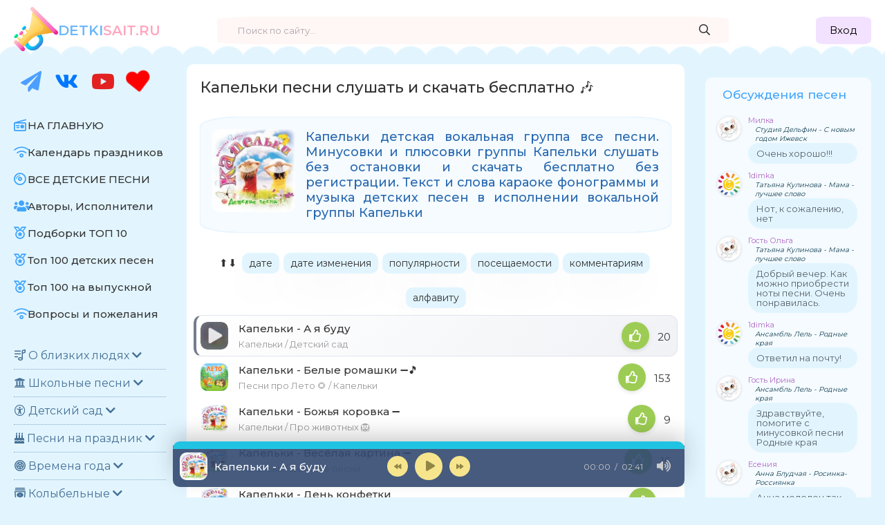

--- FILE ---
content_type: text/html; charset=utf-8
request_url: https://detkisait.ru/ispolniteli-detskih-pesen/kapelki/
body_size: 14660
content:
<!DOCTYPE html>
<html lang="ru">
<head>
	<title>Капельки детская вокальная музыкальная группа все песни</title>
<meta charset="utf-8">
<meta name="description" content="Капельки детская вокальная группа все песни Минусовки и плюсовки группы Капельки слушать без остановки и скачать бесплатно">
<meta name="keywords" content="Капельки">
<meta name="generator" content="DataLife Engine (https://dle-news.ru)">
<link rel="canonical" href="https://detkisait.ru/ispolniteli-detskih-pesen/kapelki/">
<link rel="alternate" type="application/rss+xml" title=" RSS" href="https://detkisait.ru/ispolniteli-detskih-pesen/kapelki/rss.xml">
<link rel="preconnect" href="https://detkisait.ru/" fetchpriority="high">
<meta property="twitter:title" content="Капельки детская вокальная музыкальная группа все песни">
<meta property="twitter:description" content="Капельки детская вокальная группа все песни Минусовки и плюсовки группы Капельки слушать без остановки и скачать бесплатно">
<meta property="twitter:card" content="summary_large_image">
<meta property="twitter:image" content="https://detkisait.ru/uploads/posts/2024-03/romashki.webp">
<meta property="og:type" content="article">
<meta property="og:site_name" content="Детские песни скачать слушать минус бесплатно🎶">
<meta property="og:title" content="Капельки детская вокальная музыкальная группа все песни">
<meta property="og:description" content="Капельки детская вокальная группа все песни Минусовки и плюсовки группы Капельки слушать без остановки и скачать бесплатно">
<meta property="og:image" content="https://detkisait.ru/uploads/posts/2024-03/romashki.webp">
	<meta name="viewport" content="width=device-width, initial-scale=1.0">
	<meta name="theme-color" content="#111">
    <link rel="icon" href="https://detkisait.ru/favicon.svg" type="image/svg+xml">
	<link rel="icon" href="https://detkisait.ru/favicon.png" type="image/png">
	<link rel="apple-touch-icon" href="https://detkisait.ru/favicon.png">
	<link rel="shortcut icon" href="https://detkisait.ru/favicon.png">
    <link rel="preload" href="/templates/Radyga4/css/styles.css" as="style">
    <link rel="preload" href="/templates/Radyga4/css/engine.css" as="style">
    <link rel="preload" href="https://fonts.googleapis.com/css?family=Montserrat:400,500,600&display=swap&subset=cyrillic" as="style">
	<link rel="preload" href="/templates/Radyga4/webfonts/fa-brands-400.woff2" as="font" type="font/woff2" crossorigin>
	<link rel="preload" href="/templates/Radyga4/webfonts/fa-regular-400.woff2" as="font" type="font/woff2" crossorigin>
	<link rel="preload" href="/templates/Radyga4/webfonts/fa-solid-900.woff2" as="font" type="font/woff2" crossorigin>

	<link href="/templates/Radyga4/css/styles.css" type="text/css" rel="stylesheet">
	<link href="/templates/Radyga4/css/engine.css" type="text/css" rel="stylesheet">
	<link href="https://fonts.googleapis.com/css?family=Montserrat:400,500,600&display=swap&subset=cyrillic" rel="stylesheet">

</head>

<body id="hideme" class="not-loaded">



	<div class="wrap">
		<header class="header">
			<div class="header-in wrap-center fx-row fx-middle">
			    <a href="/" class="logo-img"><img src="/favicon.png" alt="Детский Сайт" class="fr-fic fr-dii" width="64" height="64"></a>
				<a href="/" class="logo nowrap"><span>DeTKi</span>SAiT.Ru</a>
				
				<div class="search-wrap fx-1">
					<form id="quicksearch" method="post">
						<input type="hidden" name="do" value="search">
						<input type="hidden" name="subaction" value="search">
						<div class="search-box">
							<input id="story" name="story" placeholder="Поиск по сайту..." type="text">
							<button type="submit" class="search-btn" aria-label="Найти"><span class="fal fa-search"></span></button>
						</div>
					</form>
				</div>
				
				<div class="header-btn btn js-login">Вход</div>
				
				<div class="btn-menu hidden"><span class="fal fa-bars"></span></div>
			</div>
		</header>
		<div class="wrap-main wrap-center">
			<div class="cols fx-row">
            
            <aside class="col-left">
              <div class="to-mob"> <ul class="side-box side-nav">
                <li>
                  <!-- Соцсети -->
                  <div style="text-align:center;">
                    <a class="track-img" href="https://t.me/PesnuRu" rel="nofollow noopener noreferrer" target="_blank">
                      <i class="fa fa-paper-plane fa-2x" style="color:#4b9fff" title="Чатик в Телеграмм" aria-hidden="true"></i>
                    </a>
                    <a class="track-img" href="https://vk.com/detskie.pesni" rel="nofollow noopener noreferrer" target="_blank">
                      <i class="fab fa-vk fa-2x" style="color:#0077ff" title="Группа ВКонтакте" aria-hidden="true"></i>
                    </a>
                    <a class="track-img" href="https://www.youtube.com/channel/UCrP8nzHqwHTrKi7ulpeT1eQ?sub_confirmation=1" rel="nofollow noopener noreferrer">
                      <i class="fab fa-youtube fa-2x" style="color:#e22121" title="Канал на Ютубе" aria-hidden="true"></i>
                    </a>
                    <a class="track-img" href="https://widget.donatepay.ru/don/DetkiSaitRu" rel="nofollow noopener noreferrer" target="_blank">
                      <i class="fa fa-heart fa-2x pulse" style="color:#ff0000" title="Помощь сайту ₽" aria-hidden="true"></i>
                    </a>
                  </div>
                  <br>
                </li>
                  
                  <li><span class="fal fa-radio"></span><a href="/"> НА ГЛАВНУЮ</a></li>
                  <li><span class="fal fa-wifi"></span><a href="/977-kalendar-shkolnyh-prazdnikov.html">Календарь праздников</a></li>
                  <li><span class="fal fa-compact-disc"></span><a href="/detskie_pesni/">ВСЕ ДЕТСКИЕ ПЕСНИ</a></li>
				  <li><span class="fa fa-users"></span><a href="/artisty.html">Авторы, Исполнители</a></li>
				  <li><span class="fal fa-medal"></span><a href="/podborki/">Подборки ТОП 10</a></li>
                  <li><span class="fal fa-medal"></span><a href="/top-100/">Топ 100 детских песен</a></li>
                  <li><span class="fal fa-medal"></span><a href="/top-100-shkolnyj-vypusknoj/">Топ 100 на выпускной</a></li>
                  <li><span class="fal fa-wifi"></span><a href="/40-kniga-otzyvov.html">Вопросы и пожелания</a></li>
                </ul>
            
                <ul class="accordion-menu">
                  <li>
                    <div class="dropdownlink"><i class="fal fa-list-music"></i> О близких людях <i class="fa fa-chevron-down"></i></div>
                    <ul class="submenuItems"><li><ul>
<li><a href="https://detkisait.ru/detskie_pesni/o-blizkih-lyudyah/">О близких людях</a>
	<ul><li><a href="https://detkisait.ru/detskie_pesni/o-blizkih-lyudyah/pesni-pro-semju/">Песни про Семью</a>
	
	</li><li><a href="https://detkisait.ru/detskie_pesni/o-blizkih-lyudyah/pesni-pro-mamu/">Песни про маму</a>
	
	</li><li><a href="https://detkisait.ru/detskie_pesni/o-blizkih-lyudyah/pesni-o-sestre/">Песни про сестру</a>
	
	</li><li><a href="https://detkisait.ru/detskie_pesni/o-blizkih-lyudyah/pesni-pro-babushku/">Песни про бабушку</a>
	
	</li><li><a href="https://detkisait.ru/detskie_pesni/o-blizkih-lyudyah/pesni-pro-papu/">Песни про папу</a>
	
	</li><li><a href="https://detkisait.ru/detskie_pesni/o-blizkih-lyudyah/pesni-o-brate/">Песни про брата</a>
	
	</li><li><a href="https://detkisait.ru/detskie_pesni/o-blizkih-lyudyah/pesni-pro-dedushku/">Песни про дедушку</a>
	
	</li><li><a href="https://detkisait.ru/detskie_pesni/o-blizkih-lyudyah/pesni-pro-druzey/">Песни про друзей</a>
	
	</li></ul>
	</li>
</ul></li></ul>
                  </li>
                  <li>
                    <div class="dropdownlink"><i class="fa fa-university"></i> Школьные песни <i class="fa fa-chevron-down"></i></div>
                    <ul class="submenuItems"><li><ul>
<li><a href="https://detkisait.ru/detskie_pesni/shkolnie_pesni/">Все Школьные песни </a>
	<ul><li><a href="https://detkisait.ru/detskie_pesni/shkolnie_pesni/pesni-dlja-1-klassa/">Песни и музыка для 1 класса</a>
	
	</li><li><a href="https://detkisait.ru/detskie_pesni/shkolnie_pesni/pesni-dlja-2-klassa/">Песни для 2 класса</a>
	
	</li><li><a href="https://detkisait.ru/detskie_pesni/shkolnie_pesni/pesni-dlja-3-klassa/">Песни для 3 класса</a>
	
	</li><li><a href="https://detkisait.ru/detskie_pesni/shkolnie_pesni/pesni-dlja-4-klassa/">Песни для 4 класса</a>
	
	</li><li><a href="https://detkisait.ru/detskie_pesni/shkolnie_pesni/pesni-dlja-5-klassa/">Песни для 5 класса</a>
	
	</li><li><a href="https://detkisait.ru/detskie_pesni/shkolnie_pesni/pesni-dlja-6-klassa/">Песни для 6 класса</a>
	
	</li><li><a href="https://detkisait.ru/detskie_pesni/shkolnie_pesni/pesni-na-1-sentjabrja/">1 Сентября</a>
	
	</li><li><a href="https://detkisait.ru/detskie_pesni/shkolnie_pesni/pesni-pro-sport/">Песни про Спорт 🏅</a>
	
	</li><li><a href="https://detkisait.ru/detskie_pesni/shkolnie_pesni/pesni-na-den-uchitelja/">День учителя</a>
	
	</li><li><a href="https://detkisait.ru/detskie_pesni/shkolnie_pesni/pesni-na-poslednij-zvonok/">Последний звонок</a>
	
	</li><li><a href="https://detkisait.ru/detskie_pesni/shkolnie_pesni/vypusknoj-4-klass/">Выпускной 4 класс</a>
	
	</li><li><a href="https://detkisait.ru/detskie_pesni/shkolnie_pesni/pesni-na-vypusknoj/">Выпускной 9 и 11 класс</a>
	
	</li><li><a href="https://detkisait.ru/detskie_pesni/shkolnie_pesni/kanikuly/">Каникулы</a>
	
	</li><li><a href="https://detkisait.ru/detskie_pesni/shkolnie_pesni/vazhatskie-pesni/">Вожатские песни</a>
	
	</li></ul>
	</li>
</ul></li></ul>
                  </li>
                  <li>
                    <div class="dropdownlink"><i class="fal fa-universal-access"></i> Детский сад <i class="fa fa-chevron-down"></i></div>
                    <ul class="submenuItems"><li><ul>
<li><a href="https://detkisait.ru/detskie_pesni/detskiy-sad/">Детский сад</a>
	<ul><li><a href="https://detkisait.ru/detskie_pesni/detskiy-sad/vypusknoj-v-detskom-sadu/">Выпускной в детском саду</a>
	
	</li></ul>
	</li>
</ul></li></ul>
                  </li>
                  <li>
                    <div class="dropdownlink"><i class="fa fa-birthday-cake"></i> Песни на праздник <i class="fa fa-chevron-down"></i></div>
                    <ul class="submenuItems"><li><ul>
<li><a href="https://detkisait.ru/detskie_pesni/pesni-na-prazdnik/">Песни на праздник</a>
	<ul><li><a href="https://detkisait.ru/detskie_pesni/pesni-na-prazdnik/hristianskie-pesni/">Христианские Песни ⛪</a>
	
	</li><li><a href="https://detkisait.ru/detskie_pesni/pesni-na-prazdnik/pashalnye-pesni/">Пасхальные песни 🥚</a>
	
	</li><li><a href="https://detkisait.ru/detskie_pesni/pesni-na-prazdnik/den-svyatogo-valentina/">Про Любовь 💘</a>
	
	</li><li><a href="https://detkisait.ru/detskie_pesni/pesni-na-prazdnik/23-fevralya/">День защитника Отечества</a>
	
	</li><li><a href="https://detkisait.ru/detskie_pesni/pesni-na-prazdnik/pesni-pro-maslenicu/">Песни про масленицу 🥞</a>
	
	</li><li><a href="https://detkisait.ru/detskie_pesni/pesni-na-prazdnik/8-marta/">8 марта 🌷</a>
	
	</li><li><a href="https://detkisait.ru/detskie_pesni/pesni-na-prazdnik/den-smeha/">День смеха 😂</a>
	
	</li><li><a href="https://detkisait.ru/detskie_pesni/pesni-na-prazdnik/den-kosmonavtiki/">День космонавтики 🚀</a>
	
	</li><li><a href="https://detkisait.ru/detskie_pesni/pesni-na-prazdnik/den-knigi/">День книги 📖</a>
	
	</li><li><a href="https://detkisait.ru/detskie_pesni/pesni-na-prazdnik/pesni-na-9-maja/">День Победы🕊</a>
	
	</li><li><a href="https://detkisait.ru/detskie_pesni/pesni-na-prazdnik/den-zaschity-detej/">День защиты детей 👶</a>
	
	</li><li><a href="https://detkisait.ru/detskie_pesni/pesni-na-prazdnik/pesni-na-den-rossii/">День России</a>
	
	</li><li><a href="https://detkisait.ru/detskie_pesni/pesni-na-prazdnik/den-narodnogo-edinstva/">День народного единства 🎉</a>
	
	</li><li><a href="https://detkisait.ru/detskie_pesni/pesni-na-prazdnik/pesni-na-rozhdestvo/">Песни на Рождество 🌟</a>
	
	</li><li><a href="https://detkisait.ru/detskie_pesni/pesni-na-prazdnik/den-pozhilogo-cheloveka-/">День пожилого человека 👵👴</a>
	
	</li><li><a href="https://detkisait.ru/detskie_pesni/pesni-na-prazdnik/pesni-na-novyy-god/">Песни на Новый год 🎄</a>
	
	</li><li><a href="https://detkisait.ru/detskie_pesni/pesni-na-prazdnik/pesenki-na-den-rozhdeniya/">День рождения 🎂</a>
	
	</li></ul>
	</li>
</ul></li></ul>
                  </li>
                  <li>
                    <div class="dropdownlink"><i class="fal fa-tire"></i> Времена года <i class="fa fa-chevron-down"></i></div>
                    <ul class="submenuItems"><li><ul>
<li><a href="https://detkisait.ru/detskie_pesni/vremena-goda/">Времена года</a>
	<ul><li><a href="https://detkisait.ru/detskie_pesni/vremena-goda/pesni-pro-leto/">Песни про Лето 🌻</a>
	
	</li><li><a href="https://detkisait.ru/detskie_pesni/vremena-goda/pesni-pro-osen/">Песни про Осень 🍁</a>
	
	</li><li><a href="https://detkisait.ru/detskie_pesni/vremena-goda/detskie-pesni-pro-zimu/">Песни про Зиму 🥶</a>
	
	</li><li><a href="https://detkisait.ru/detskie_pesni/vremena-goda/pesni-pro-vesnu/">Песни про Весну</a>
	
	</li></ul>
	</li>
</ul></li></ul>
                  </li>
                  <li>
                    <div class="dropdownlink"><i class="fal fa-album-collection"></i> Колыбельные <i class="fa fa-chevron-down"></i></div>
                    <ul class="submenuItems"><li><ul>
<li><a href="https://detkisait.ru/detskie_pesni/kolybelnye-pesni/">Колыбельные песни</a>
	<ul><li><a href="https://detkisait.ru/detskie_pesni/kolybelnye-pesni/kolybelnye-na-angliyskom/">Колыбельные на английском</a>
	
	</li><li><a href="https://detkisait.ru/detskie_pesni/kolybelnye-pesni/skazki-na-noch/">Сказки на ночь</a>
	
	</li></ul>
	</li><li><a href="https://detkisait.ru/detskie_pesni/muzyka-detyam/">Музыка детям 🎵</a>
	<ul><li><a href="https://detkisait.ru/detskie_pesni/muzyka-detyam/rybnikov-aleksej/">Рыбников Алексей</a>
	
	</li><li><a href="https://detkisait.ru/detskie_pesni/muzyka-detyam/muzyka-dlja-novorozhdennyh/">Музыка для новорожденных</a>
	
	</li><li><a href="https://detkisait.ru/detskie_pesni/muzyka-detyam/klassicheskaya-muzyka/">Классическая музыка</a>
	<ul><li><a href="https://detkisait.ru/detskie_pesni/muzyka-detyam/klassicheskaya-muzyka/chajkovskij-petr-ilich/">Чайковский Петр Ильич </a>
	
	</li></ul>
	</li></ul>
	</li>
</ul></li></ul>
                  </li>
                  <li>
                    <div class="dropdownlink"><i class="fa fa-desktop"></i> Песни из мультиков <i class="fa fa-chevron-down"></i></div>
                    <ul class="submenuItems"><li><ul>
<li><a href="https://detkisait.ru/detskie_pesni/pesenki-iz-multov/">Песни из мультфильмов</a>
	<ul><li><a href="https://detkisait.ru/detskie_pesni/pesenki-iz-multov/detkitv/">DetkiTV</a>
	
	</li><li><a href="https://detkisait.ru/detskie_pesni/pesenki-iz-multov/pesni-disneja/">Дисней</a>
	
	</li><li><a href="https://detkisait.ru/detskie_pesni/pesenki-iz-multov/malyshariki/">Малышарики</a>
	
	</li><li><a href="https://detkisait.ru/detskie_pesni/pesenki-iz-multov/masha-i-medved/">Маша и Медведь</a>
	
	</li><li><a href="https://detkisait.ru/detskie_pesni/pesenki-iz-multov/multmama/">Мультмама</a>
	
	</li><li><a href="https://detkisait.ru/detskie_pesni/pesenki-iz-multov/sinij-traktor/">Синий трактор</a>
	
	</li><li><a href="https://detkisait.ru/detskie_pesni/pesenki-iz-multov/tri-kota/">Три кота</a>
	
	</li><li><a href="https://detkisait.ru/detskie_pesni/pesenki-iz-multov/fiksiki/">Фиксики</a>
	
	</li><li><a href="https://detkisait.ru/detskie_pesni/pesenki-iz-multov/pesni-iz-sovetskih-multfilmov/">Песни из Советских мультфильмов</a>
	<ul><li><a href="https://detkisait.ru/detskie_pesni/pesenki-iz-multov/pesni-iz-sovetskih-multfilmov/bremenskie-muzykanty/">Бременские музыканты</a>
	
	</li><li><a href="https://detkisait.ru/detskie_pesni/pesenki-iz-multov/pesni-iz-sovetskih-multfilmov/goluboy-schenok/">Голубой щенок</a>
	
	</li><li><a href="https://detkisait.ru/detskie_pesni/pesenki-iz-multov/pesni-iz-sovetskih-multfilmov/kot-leopold/">Кот Леопольд</a>
	
	</li><li><a href="https://detkisait.ru/detskie_pesni/pesenki-iz-multov/pesni-iz-sovetskih-multfilmov/letuchiy-korabl/">Летучий корабль</a>
	
	</li><li><a href="https://detkisait.ru/detskie_pesni/pesenki-iz-multov/pesni-iz-sovetskih-multfilmov/nu-pogodi/">Ну погоди!</a>
	
	</li><li><a href="https://detkisait.ru/detskie_pesni/pesenki-iz-multov/pesni-iz-sovetskih-multfilmov/prostokvashino/">Простоквашино</a>
	
	</li><li><a href="https://detkisait.ru/detskie_pesni/pesenki-iz-multov/pesni-iz-sovetskih-multfilmov/cheburashka/">Чебурашка</a>
	
	</li></ul>
	</li></ul>
	</li>
</ul></li></ul>
                  </li>
                  <li>
                    <div class="dropdownlink"><i class="fa fa-desktop"></i> Песни из фильмов <i class="fa fa-chevron-down"></i></div>
                    <ul class="submenuItems"><li><ul>
<li><a href="https://detkisait.ru/detskie_pesni/pesni-iz-filmov/">Песни из фильмов</a>
	<ul><li><a href="https://detkisait.ru/detskie_pesni/pesni-iz-filmov/buratino/">Буратино</a>
	
	</li><li><a href="https://detkisait.ru/detskie_pesni/pesni-iz-filmov/gostya-iz-buduschego/">Гостья из будущего</a>
	
	</li><li><a href="https://detkisait.ru/detskie_pesni/pesni-iz-filmov/deti-kapitana-granta/">Дети капитана Гранта</a>
	
	</li><li><a href="https://detkisait.ru/detskie_pesni/pesni-iz-filmov/krasnaya-shapochka/">Красная шапочка</a>
	
	</li><li><a href="https://detkisait.ru/detskie_pesni/pesni-iz-filmov/nedopesok-napoleon-iii/">Недопёсок Наполеон III</a>
	
	</li><li><a href="https://detkisait.ru/detskie_pesni/pesni-iz-filmov/po-sekretu-vsemu-svetu/">По секрету всему свету</a>
	
	</li><li><a href="https://detkisait.ru/detskie_pesni/pesni-iz-filmov/priklyucheniya-elektronnika/">Приключения Электроника</a>
	
	</li><li><a href="https://detkisait.ru/detskie_pesni/pesni-iz-filmov/tayna-zheleznoy-dveri/">Тайна железной двери</a>
	
	</li><li><a href="https://detkisait.ru/detskie_pesni/pesni-iz-filmov/usatyy-nyan/">Усатый нянь</a>
	
	</li><li><a href="https://detkisait.ru/detskie_pesni/pesni-iz-filmov/finist-yasnyy-sokol/">Финист - ясный сокол</a>
	
	</li><li><a href="https://detkisait.ru/detskie_pesni/pesni-iz-filmov/charodei-1982/">Чародеи х/ф</a>
	
	</li></ul>
	</li>
</ul></li></ul>
                  </li>
                  <li>
                    <div class="dropdownlink"><i class="fa fa-book"></i> Сказки, рассказы <i class="fa fa-chevron-down"></i></div>
                    <ul class="submenuItems"><li><ul>
<li><a href="https://detkisait.ru/audioknigi/">Все Аудиокниги</a>
	<ul><li><a href="https://detkisait.ru/audioknigi/detskie-skazki/">Все Аудиосказки</a>
	<ul><li><a href="https://detkisait.ru/audioknigi/detskie-skazki/russkie-narodnye-skazki/">Русские народные сказки</a>
	
	</li><li><a href="https://detkisait.ru/audioknigi/detskie-skazki/angliyskie-audio-skazki/">Английские аудиосказки</a>
	
	</li><li><a href="https://detkisait.ru/audioknigi/detskie-skazki/bratya-grimm-audioskazki/">Братья Гримм</a>
	
	</li><li><a href="https://detkisait.ru/audioknigi/detskie-skazki/pushkin-audioskazki/">Пушкин Александр</a>
	
	</li></ul>
	</li><li><a href="https://detkisait.ru/audioknigi/audio-basni/">Все Аудио Басни</a>
	<ul><li><a href="https://detkisait.ru/audioknigi/audio-basni/audio-basni-krylova/">Аудио басни Крылова</a>
	
	</li><li><a href="https://detkisait.ru/audioknigi/audio-basni/audiobasni-ezopa/">Аудио басни Эзопа</a>
	
	</li></ul>
	</li><li><a href="https://detkisait.ru/audioknigi/detskie-rasskazy/">Детские рассказы</a>
	<ul><li><a href="https://detkisait.ru/audioknigi/detskie-rasskazy/deniskiny-rasskazy/">Денискины рассказы</a>
	
	</li></ul>
	</li><li><a href="https://detkisait.ru/audioknigi/stihi-audio/">Стихи (аудио)</a>
	
	</li></ul>
	</li>
</ul></li></ul>
                  </li>
                  <li>
                    <div class="dropdownlink"><i class="fa fa-language"></i> Песни разных народов <i class="fa fa-chevron-down"></i></div>
                    <ul class="submenuItems"><li><ul>
<li><a href="https://detkisait.ru/detskie_pesni/inostrannye-pesni/">Песни разных народов</a>
	<ul><li><a href="https://detkisait.ru/detskie_pesni/inostrannye-pesni/belorusskie-detskie-pesni/">Белорусские детские песни</a>
	
	</li><li><a href="https://detkisait.ru/detskie_pesni/inostrannye-pesni/detskie-angliyskie-pesni/">Английские детские песни</a>
	
	</li><li><a href="https://detkisait.ru/detskie_pesni/inostrannye-pesni/detskie-bashkirskie-pesni/">Башкирские детские песни</a>
	
	</li><li><a href="https://detkisait.ru/detskie_pesni/inostrannye-pesni/kazahskie-detskie-pesni/">Казахские детские песни</a>
	
	</li><li><a href="https://detkisait.ru/detskie_pesni/inostrannye-pesni/detskie-kitayskie-pesni/">Китайские детские песни</a>
	
	</li><li><a href="https://detkisait.ru/detskie_pesni/inostrannye-pesni/detskie-nemeckie-pesni/">Немецкие детские песни</a>
	
	</li><li><a href="https://detkisait.ru/detskie_pesni/inostrannye-pesni/detskie-rumynskie-pesni/">Румынские детские песни</a>
	
	</li><li><a href="https://detkisait.ru/detskie_pesni/inostrannye-pesni/detskie-ukrainskie-pesni/">Украинские детские песни</a>
	
	</li><li><a href="https://detkisait.ru/detskie_pesni/inostrannye-pesni/detskie-tatarskie-pesni/">Татарские детские песни</a>
	
	</li><li><a href="https://detkisait.ru/detskie_pesni/inostrannye-pesni/tureckie-detskie-pesni/">Турецкие детские песни</a>
	
	</li><li><a href="https://detkisait.ru/detskie_pesni/inostrannye-pesni/detskie-francuzskie-pesni/">Французские детские песни</a>
	
	</li><li><a href="https://detkisait.ru/detskie_pesni/inostrannye-pesni/chuvashskie-detskie-pesni/">Чувашские детские песни</a>
	
	</li><li><a href="https://detkisait.ru/detskie_pesni/inostrannye-pesni/detskie-yaponskie-pesni/">Японские детские песни</a>
	
	</li></ul>
	</li>
</ul></li></ul>
                  </li>
                  <li>
                    <div class="dropdownlink"><i class="fa fa-spinner"></i> Разные интересности <i class="fa fa-chevron-down"></i></div>
                    <ul class="submenuItems"><li><ul>
<li><a href="https://detkisait.ru/detskie_pesni/pesni-peredelki/">Песни переделки 🥳</a>
	
	</li><li><a href="https://detkisait.ru/detskie_pesni/pro-zhivotnyh/">Про животных 🦁</a>
	
	</li><li><a href="https://detkisait.ru/video-dlya-detey/sovetskie-skazki/">Советские сказки</a>
	
	</li><li><a href="https://detkisait.ru/top-100/">Топ 100 💯</a>
	
	</li><li><a href="https://detkisait.ru/top-100-shkolnyj-vypusknoj/">Топ 100 лучших песен на выпускной 🎈</a>
	
	</li><li><a href="https://detkisait.ru/main/">Обо всём 🎼</a>
	
	</li>
</ul></li></ul>
                  </li>
                </ul>
              </div> <script>
<!--
function doVote( event ){

	
	var vote_check = $('#dle-vote input:radio[name=vote_check]:checked').val();
	
	if (typeof vote_check == "undefined" &&  event == "vote") {
		return false;
	}
	
	ShowLoading('');

	$.get(dle_root + "index.php?controller=ajax&mod=vote", { vote_id: "7", vote_action: event, vote_check: vote_check, vote_skin: dle_skin, user_hash: dle_login_hash }, function(data){

		HideLoading('');

		$("#vote-layer").fadeOut(500, function() {
			$(this).html(data);
			$(this).fadeIn(500);
		});

	});
}
//-->
</script><div id='vote-layer'><div class="vote-box">			
		<div class="vote-title">
			Какие песни вас интересуют?
		</div>
		<div class="vote-list">
			<form method="post" name="vote">
			<div id="dle-vote"><div class="vote"><label class="form-check-label"><input id="vote_check0" name="vote_check" type="radio" class="form-check-input" value="0"><span>Дошкольный 3-7 лет 👧👦</span></label></div><div class="vote"><label class="form-check-label"><input id="vote_check1" name="vote_check" type="radio" class="form-check-input" value="1"><span>Младший школьный 7-12 </span></label></div><div class="vote"><label class="form-check-label"><input id="vote_check2" name="vote_check" type="radio" class="form-check-input" value="2"><span>Подростковые 12-15 лет</span></label></div><div class="vote"><label class="form-check-label"><input id="vote_check3" name="vote_check" type="radio" class="form-check-input" value="3"><span>Юношеские 15-18 лет</span></label></div></div>
						
			
				<input type="hidden" name="vote_action" value="vote">
				<input type="hidden" name="vote_id" id="vote_id" value="7">
			<div class="vote-buts fx-row">
				<button class="vvote" type="submit" onclick="doVote('vote'); return false;" >Голосовать</button>
				<button class="vres" type="button" onclick="doVote('results'); return false;" ><span class="fal fa-align-left"></span></button>
				<button class="vall" type="submit" onclick="ShowAllVotes(); return false;" ><span class="fal fa-plus"></span></button>
			</div>
			</form>
			
	</div>
</div>	</div>
              
              <div class="side-bt">Новые детские песни</div>
              <div class="side-bc">
                <a class="side-item" href="https://detkisait.ru/18405-23-fevralja-prazdnik-vseh-muzhchin.html">
<span>DetkiSait - 23 февраля - праздник всех мужчин</span><br>День защитника Отечества / Детский сад / DetkiSait
</a><a class="side-item" href="https://detkisait.ru/18404-garmonija-kids-ljubov.html">
<span>Гармония KIDS - Любовь</span><br>Гармония KIDS / Про Любовь 💘
</a><a class="side-item" href="https://detkisait.ru/18403-vasilisa-nesterova-novaja-volna.html">
<span>Василиса Нестерова - Новая волна</span><br>Детские песни
</a><a class="side-item" href="https://detkisait.ru/18402-detkisait-sekret-dobroty.html">
<span>DetkiSait - Секрет доброты</span><br>DetkiSait / Детские песни
</a><a class="side-item" href="https://detkisait.ru/18401-odnoklassniki-moj-mir.html">
<span>Одноклассники - Мой мир</span><br>День России / День народного единства 🎉
</a><a class="side-item" href="https://detkisait.ru/18400-detkisait-ja-voploschaju-mechty.html">
<span>DetkiSait - Я воплощаю мечты</span><br>DetkiSait / Детские песни
</a><a class="side-item" href="https://detkisait.ru/18399-barbi-koktejl-jeto-nashi-papy.html">
<span>Барби Коктейль - Это - наши Папы!</span><br>День защитника Отечества
</a><a class="side-item" href="https://detkisait.ru/18398-kukutiki-pozharnye.html">
<span>Кукутики - Пожарные</span><br>Кукутики / Детские песни
</a><a class="side-item" href="https://detkisait.ru/18397-detkisait-mamochke-na-8-marta.html">
<span>DetkiSait - Мамочке на 8 марта</span><br>8 марта 🌷 / DetkiSait
</a><a class="side-item" href="https://detkisait.ru/18396-adres-detstva-rossija.html">
<span>Адрес детства Россия</span><br>День России
</a>
              </div>
            
              <ul class="side-box side-links fx-row fx-start">
                <li><a href="/434-pravoobladatelyam.html">Обратная связь</a></li>
                <li><a href="/434-pravoobladatelyam.html">Правообладателям</a></li>
              </ul>
            </aside>
            <main class="col-main fx-1" id="wajax">
                    
                    
                    
                    
                    
                    
                        <div class="sect sect-bg">
                            
                            <h1 class="sect-header sect-title">Капельки песни слушать и скачать бесплатно 🎶</h1>
                            <div class="sect3 sect3-bg">
                                <div class="sect-title fx-1">
	<div class="fimg2 img-fit2">
    <img src="/uploads/icons/kapelki.webp" width="120" height="120" fetchpriority="high" loading="eager" onerror="this.onerror=null; this.src='https://detkisait.ru/templates/Radyga4/dleimages/noavatar.png'" alt="Капельки" style="object-fit: cover; width: 100%; height: 100%;" />
	</div>
									
                                    <h2 style="font-size: 18px;">
                                      Капельки детская вокальная группа все песни. Минусовки и плюсовки группы Капельки слушать без остановки и скачать бесплатно без регистрации. Текст и слова караоке фонограммы и музыка детских песен в исполнении вокальной группы Капельки  
                                    </h2>
                                </div>
                            </div>
                            
                            
                            <div class="navigation pagi-nav">
                                ⬆️⬇️ <form name="news_set_sort" id="news_set_sort" method="post">
<ul class="sort"><li class="sort_by_date"><a href="#" onclick="dle_change_sort('date','desc'); return false;">дате</a></li><li class="sort_by_editdate"><a href="#" onclick="dle_change_sort('editdate','desc'); return false;">дате изменения</a></li><li class="sort_by_rating"><a href="#" onclick="dle_change_sort('rating','desc'); return false;">популярности</a></li><li class="sort_by_news_read"><a href="#" onclick="dle_change_sort('news_read','desc'); return false;">посещаемости</a></li><li class="sort_by_comm_num"><a href="#" onclick="dle_change_sort('comm_num','desc'); return false;">комментариям</a></li><li class="desc sort_by_title"><a href="#" onclick="dle_change_sort('title','desc'); return false;">алфавиту</a></li></ul>
<input type="hidden" name="dlenewssortby" id="dlenewssortby" value="title">
<input type="hidden" name="dledirection" id="dledirection" value="ASC">
<input type="hidden" name="set_new_sort" id="set_new_sort" value="dle_sort_cat_166">
<input type="hidden" name="set_direction_sort" id="set_direction_sort" value="dle_direction_cat_166">
</form>
                            </div>
                            
                            
                            
                            
                            
<div class="sect-content ">
    <div class="track-item fx-row fx-middle js-item" 
data-track="https://detkisait.ru/uploads/files/2022-10/kapelki-a-ya-budu.mp3" data-title="Капельки - А я буду" data-artist="Капельки / Детский сад" data-img="/uploads/icons/kapelki.webp"
>
	<div class="track-img img-fit">
		<img src="/uploads/icons/kapelki.webp" alt="Капельки - А я буду">
		<div class="track-play fx-col fx-center anim js-play"><span class="fas fa-play-circle"></span></div>
	</div>
	<a class="track-desc fx-1" href="https://detkisait.ru/2925-kapelyki-a-ya-budu.html">
		<div class="track-title nowrap">Капельки - А я буду </div>
		<div class="track-subtitle nowrap">Капельки / Детский сад</div>
	</a>
	<div class="track-time"></div>
			
			<div class="frate fx-row fx-center fx-middle" id="frate-2925">
				<a href="#" onclick="doRate('plus', '2925'); return false;" ><span class="fal fa-thumbs-up"></span> <span data-likes-id="2925">20</span></a>
				
			</div>
			
</div><div class="track-item fx-row fx-middle js-item" 
data-track="https://detkisait.ru/uploads/public_files/2023-05/belye_romashki_romanenko_.mp3" data-title="Капельки - Белые ромашки" data-artist="Песни про Лето 🌻 / Капельки" data-img="/uploads/icons/leto.webp"
>
	<div class="track-img img-fit">
		<img src="/uploads/icons/leto.webp" alt="Капельки - Белые ромашки">
		<div class="track-play fx-col fx-center anim js-play"><span class="fas fa-play-circle"></span></div>
	</div>
	<a class="track-desc fx-1" href="https://detkisait.ru/5792-belye-romashki.html">
		<div class="track-title nowrap">Капельки - Белые ромашки ➖🎵</div>
		<div class="track-subtitle nowrap">Песни про Лето 🌻 / Капельки</div>
	</a>
	<div class="track-time"></div>
			
			<div class="frate fx-row fx-center fx-middle" id="frate-5792">
				<a href="#" onclick="doRate('plus', '5792'); return false;" ><span class="fal fa-thumbs-up"></span> <span data-likes-id="5792">153</span></a>
				
			</div>
			
</div><div class="track-item fx-row fx-middle js-item" 
data-track="https://detkisait.ru/uploads/files/2022-10/kapelki-bojya-korovka.mp3" data-title="Капельки - Божья коровка" data-artist="Капельки / Про животных 🦁" data-img="/uploads/icons/kapelki.webp"
>
	<div class="track-img img-fit">
		<img src="/uploads/icons/kapelki.webp" alt="Капельки - Божья коровка">
		<div class="track-play fx-col fx-center anim js-play"><span class="fas fa-play-circle"></span></div>
	</div>
	<a class="track-desc fx-1" href="https://detkisait.ru/2926-kapelyki-boghyya-korovka.html">
		<div class="track-title nowrap">Капельки - Божья коровка ➖</div>
		<div class="track-subtitle nowrap">Капельки / Про животных 🦁</div>
	</a>
	<div class="track-time"></div>
			
			<div class="frate fx-row fx-center fx-middle" id="frate-2926">
				<a href="#" onclick="doRate('plus', '2926'); return false;" ><span class="fal fa-thumbs-up"></span> <span data-likes-id="2926">9</span></a>
				
			</div>
			
</div><div class="track-item fx-row fx-middle js-item" 
data-track="https://detkisait.ru/uploads/files/2022-10/kapelki-veselaya-kartina.mp3" data-title="Капельки - Весёлая картина" data-artist="Капельки / Детские песни" data-img="/uploads/icons/kapelki.webp"
>
	<div class="track-img img-fit">
		<img src="/uploads/icons/kapelki.webp" alt="Капельки - Весёлая картина">
		<div class="track-play fx-col fx-center anim js-play"><span class="fas fa-play-circle"></span></div>
	</div>
	<a class="track-desc fx-1" href="https://detkisait.ru/2927-kapelyki-veselaya-kartina.html">
		<div class="track-title nowrap">Капельки - Весёлая картина ➖</div>
		<div class="track-subtitle nowrap">Капельки / Детские песни</div>
	</a>
	<div class="track-time"></div>
			
			<div class="frate fx-row fx-center fx-middle" id="frate-2927">
				<a href="#" onclick="doRate('plus', '2927'); return false;" ><span class="fal fa-thumbs-up"></span> <span data-likes-id="2927">16</span></a>
				
			</div>
			
</div><div class="track-item fx-row fx-middle js-item" 
data-track="https://detkisait.ru/uploads/files/2022-10/kapelki-den-konfetki.mp3" data-title="Капельки - День конфетки" data-artist="Капельки / Песни на праздник" data-img="/uploads/icons/kapelki.webp"
>
	<div class="track-img img-fit">
		<img src="/uploads/icons/kapelki.webp" alt="Капельки - День конфетки">
		<div class="track-play fx-col fx-center anim js-play"><span class="fas fa-play-circle"></span></div>
	</div>
	<a class="track-desc fx-1" href="https://detkisait.ru/2928-kapelyki-deny-konfetki.html">
		<div class="track-title nowrap">Капельки - День конфетки </div>
		<div class="track-subtitle nowrap">Капельки / Песни на праздник</div>
	</a>
	<div class="track-time"></div>
			
			<div class="frate fx-row fx-center fx-middle" id="frate-2928">
				<a href="#" onclick="doRate('plus', '2928'); return false;" ><span class="fal fa-thumbs-up"></span> <span data-likes-id="2928">7</span></a>
				
			</div>
			
</div><div class="track-item fx-row fx-middle js-item" 
data-track="https://detkisait.ru/uploads/files/2022-10/kapelki-detskie-mechtyi.mp3" data-title="Капельки - Детские мечты" data-artist="Капельки / Детские песни" data-img="/uploads/icons/kapelki.webp"
>
	<div class="track-img img-fit">
		<img src="/uploads/icons/kapelki.webp" alt="Капельки - Детские мечты">
		<div class="track-play fx-col fx-center anim js-play"><span class="fas fa-play-circle"></span></div>
	</div>
	<a class="track-desc fx-1" href="https://detkisait.ru/2929-kapelyki-detskie-mechty.html">
		<div class="track-title nowrap">Капельки - Детские мечты </div>
		<div class="track-subtitle nowrap">Капельки / Детские песни</div>
	</a>
	<div class="track-time"></div>
			
			<div class="frate fx-row fx-center fx-middle" id="frate-2929">
				<a href="#" onclick="doRate('plus', '2929'); return false;" ><span class="fal fa-thumbs-up"></span> <span data-likes-id="2929">40</span></a>
				
			</div>
			
</div><div class="track-item fx-row fx-middle js-item" 
data-track="https://detkisait.ru/uploads/files/2022-10/kapelki-zdravstvuyte.mp3" data-title="Капельки - Здравствуйте" data-artist="Капельки / День защиты детей 👶 / Песни про друзей" data-img="/uploads/icons/kapelki.webp"
>
	<div class="track-img img-fit">
		<img src="/uploads/icons/kapelki.webp" alt="Капельки - Здравствуйте">
		<div class="track-play fx-col fx-center anim js-play"><span class="fas fa-play-circle"></span></div>
	</div>
	<a class="track-desc fx-1" href="https://detkisait.ru/2930-kapelyki-zdravstvuyte.html">
		<div class="track-title nowrap">Капельки - Здравствуйте ➖</div>
		<div class="track-subtitle nowrap">Капельки / День защиты детей 👶 / Песни про друзей</div>
	</a>
	<div class="track-time"></div>
			
			<div class="frate fx-row fx-center fx-middle" id="frate-2930">
				<a href="#" onclick="doRate('plus', '2930'); return false;" ><span class="fal fa-thumbs-up"></span> <span data-likes-id="2930">82</span></a>
				
			</div>
			
</div><div class="track-item fx-row fx-middle js-item" 
data-track="https://detkisait.ru/uploads/files/2022-10/kapelki-kapelki.mp3" data-title="Капельки - Капельки" data-artist="Капельки / Детские песни" data-img="/uploads/icons/kapelki.webp"
>
	<div class="track-img img-fit">
		<img src="/uploads/icons/kapelki.webp" alt="Капельки - Капельки">
		<div class="track-play fx-col fx-center anim js-play"><span class="fas fa-play-circle"></span></div>
	</div>
	<a class="track-desc fx-1" href="https://detkisait.ru/2931-kapelyki-kapelyki.html">
		<div class="track-title nowrap">Капельки - Капельки ➖</div>
		<div class="track-subtitle nowrap">Капельки / Детские песни</div>
	</a>
	<div class="track-time"></div>
			
			<div class="frate fx-row fx-center fx-middle" id="frate-2931">
				<a href="#" onclick="doRate('plus', '2931'); return false;" ><span class="fal fa-thumbs-up"></span> <span data-likes-id="2931">37</span></a>
				
			</div>
			
</div><div class="track-item fx-row fx-middle js-item" 
data-track="https://detkisait.ru/uploads/files/2022-10/kapelki-nastroenie.mp3" data-title="Капельки - Настроение" data-artist="Капельки / Детский сад" data-img="/uploads/icons/kapelki.webp"
>
	<div class="track-img img-fit">
		<img src="/uploads/icons/kapelki.webp" alt="Капельки - Настроение">
		<div class="track-play fx-col fx-center anim js-play"><span class="fas fa-play-circle"></span></div>
	</div>
	<a class="track-desc fx-1" href="https://detkisait.ru/2932-kapelyki-nastroenie.html">
		<div class="track-title nowrap">Капельки - Настроение ➖</div>
		<div class="track-subtitle nowrap">Капельки / Детский сад</div>
	</a>
	<div class="track-time"></div>
			
			<div class="frate fx-row fx-center fx-middle" id="frate-2932">
				<a href="#" onclick="doRate('plus', '2932'); return false;" ><span class="fal fa-thumbs-up"></span> <span data-likes-id="2932">17</span></a>
				
			</div>
			
</div><div class="track-item fx-row fx-middle js-item" 
data-track="https://detkisait.ru/uploads/files/2022-10/kapelki-ne-uhodit-pesnya-otdyihat.mp3" data-title="Капельки - Не уходит песня отдыхать" data-artist="Капельки / Песни про Лето 🌻" data-img="/uploads/icons/kapelki.webp"
>
	<div class="track-img img-fit">
		<img src="/uploads/icons/kapelki.webp" alt="Капельки - Не уходит песня отдыхать">
		<div class="track-play fx-col fx-center anim js-play"><span class="fas fa-play-circle"></span></div>
	</div>
	<a class="track-desc fx-1" href="https://detkisait.ru/2933-kapelyki-ne-uhodit-pesnya-otdyhaty.html">
		<div class="track-title nowrap">Капельки - Не уходит песня отдыхать </div>
		<div class="track-subtitle nowrap">Капельки / Песни про Лето 🌻</div>
	</a>
	<div class="track-time"></div>
			
			<div class="frate fx-row fx-center fx-middle" id="frate-2933">
				<a href="#" onclick="doRate('plus', '2933'); return false;" ><span class="fal fa-thumbs-up"></span> <span data-likes-id="2933">46</span></a>
				
			</div>
			
</div><div class="track-item fx-row fx-middle js-item" 
data-track="https://detkisait.ru/uploads/files/2022-10/kapelki-o-chem-nam-govoryat-zvezdyi.mp3" data-title="Капельки - О чём нам говорят звёзды" data-artist="Капельки / День космонавтики 🚀" data-img="/uploads/icons/kapelki.webp"
>
	<div class="track-img img-fit">
		<img src="/uploads/icons/kapelki.webp" alt="Капельки - О чём нам говорят звёзды">
		<div class="track-play fx-col fx-center anim js-play"><span class="fas fa-play-circle"></span></div>
	</div>
	<a class="track-desc fx-1" href="https://detkisait.ru/2934-kapelyki-o-chem-nam-govoryat-zvezdy.html">
		<div class="track-title nowrap">Капельки - О чём нам говорят звёзды ➖</div>
		<div class="track-subtitle nowrap">Капельки / День космонавтики 🚀</div>
	</a>
	<div class="track-time"></div>
			
			<div class="frate fx-row fx-center fx-middle" id="frate-2934">
				<a href="#" onclick="doRate('plus', '2934'); return false;" ><span class="fal fa-thumbs-up"></span> <span data-likes-id="2934">48</span></a>
				
			</div>
			
</div><div class="track-item fx-row fx-middle js-item" 
data-track="https://detkisait.ru/uploads/files/2022-10/kapelki-oduvanchik.mp3" data-title="Капельки - Одуванчик" data-artist="Капельки / Песни про Лето 🌻" data-img="/uploads/icons/kapelki.webp"
>
	<div class="track-img img-fit">
		<img src="/uploads/icons/kapelki.webp" alt="Капельки - Одуванчик">
		<div class="track-play fx-col fx-center anim js-play"><span class="fas fa-play-circle"></span></div>
	</div>
	<a class="track-desc fx-1" href="https://detkisait.ru/2935-kapelyki-oduvanchik.html">
		<div class="track-title nowrap">Капельки - Одуванчик </div>
		<div class="track-subtitle nowrap">Капельки / Песни про Лето 🌻</div>
	</a>
	<div class="track-time"></div>
			
			<div class="frate fx-row fx-center fx-middle" id="frate-2935">
				<a href="#" onclick="doRate('plus', '2935'); return false;" ><span class="fal fa-thumbs-up"></span> <span data-likes-id="2935">21</span></a>
				
			</div>
			
</div><div class="track-item fx-row fx-middle js-item" 
data-track="https://detkisait.ru/uploads/files/2022-10/kapelki-ozornoe-detstvo.mp3" data-title="Капельки - Озорное детство" data-artist="Капельки / Детский сад" data-img="/uploads/icons/kapelki.webp"
>
	<div class="track-img img-fit">
		<img src="/uploads/icons/kapelki.webp" alt="Капельки - Озорное детство">
		<div class="track-play fx-col fx-center anim js-play"><span class="fas fa-play-circle"></span></div>
	</div>
	<a class="track-desc fx-1" href="https://detkisait.ru/2936-kapelyki-ozornoe-detstvo.html">
		<div class="track-title nowrap">Капельки - Озорное детство ➖</div>
		<div class="track-subtitle nowrap">Капельки / Детский сад</div>
	</a>
	<div class="track-time"></div>
			
			<div class="frate fx-row fx-center fx-middle" id="frate-2936">
				<a href="#" onclick="doRate('plus', '2936'); return false;" ><span class="fal fa-thumbs-up"></span> <span data-likes-id="2936">39</span></a>
				
			</div>
			
</div><div class="track-item fx-row fx-middle js-item" 
data-track="https://detkisait.ru/uploads/files/2022-10/kapelki-parovozik.mp3" data-title="Капельки - Паровозик" data-artist="Капельки / Времена года" data-img="/uploads/icons/kapelki.webp"
>
	<div class="track-img img-fit">
		<img src="/uploads/icons/kapelki.webp" alt="Капельки - Паровозик">
		<div class="track-play fx-col fx-center anim js-play"><span class="fas fa-play-circle"></span></div>
	</div>
	<a class="track-desc fx-1" href="https://detkisait.ru/2937-kapelyki-parovozik.html">
		<div class="track-title nowrap">Капельки - Паровозик ➖</div>
		<div class="track-subtitle nowrap">Капельки / Времена года</div>
	</a>
	<div class="track-time"></div>
			
			<div class="frate fx-row fx-center fx-middle" id="frate-2937">
				<a href="#" onclick="doRate('plus', '2937'); return false;" ><span class="fal fa-thumbs-up"></span> <span data-likes-id="2937">30</span></a>
				
			</div>
			
</div><div class="track-item fx-row fx-middle js-item" 
data-track="https://detkisait.ru/uploads/files/2022-10/kapelki-planeta-detstva.mp3" data-title="Капельки - Планета детства" data-artist="Капельки / Песни про друзей / Песни на праздник" data-img="/uploads/icons/kapelki.webp"
>
	<div class="track-img img-fit">
		<img src="/uploads/icons/kapelki.webp" alt="Капельки - Планета детства">
		<div class="track-play fx-col fx-center anim js-play"><span class="fas fa-play-circle"></span></div>
	</div>
	<a class="track-desc fx-1" href="https://detkisait.ru/2938-kapelyki-planeta-detstva.html">
		<div class="track-title nowrap">Капельки - Планета детства </div>
		<div class="track-subtitle nowrap">Капельки / Песни про друзей / Песни на праздник</div>
	</a>
	<div class="track-time"></div>
			
			<div class="frate fx-row fx-center fx-middle" id="frate-2938">
				<a href="#" onclick="doRate('plus', '2938'); return false;" ><span class="fal fa-thumbs-up"></span> <span data-likes-id="2938">18</span></a>
				
			</div>
			
</div><div class="track-item fx-row fx-middle js-item" 
data-track="https://detkisait.ru/uploads/files/2022-10/kapelki-priglasite-pesenku.mp3" data-title="Капельки - Пригласите песенку" data-artist="Капельки / Детский сад" data-img="/uploads/icons/kapelki.webp"
>
	<div class="track-img img-fit">
		<img src="/uploads/icons/kapelki.webp" alt="Капельки - Пригласите песенку">
		<div class="track-play fx-col fx-center anim js-play"><span class="fas fa-play-circle"></span></div>
	</div>
	<a class="track-desc fx-1" href="https://detkisait.ru/2939-kapelyki-priglasite-pesenku.html">
		<div class="track-title nowrap">Капельки - Пригласите песенку </div>
		<div class="track-subtitle nowrap">Капельки / Детский сад</div>
	</a>
	<div class="track-time"></div>
			
			<div class="frate fx-row fx-center fx-middle" id="frate-2939">
				<a href="#" onclick="doRate('plus', '2939'); return false;" ><span class="fal fa-thumbs-up"></span> <span data-likes-id="2939">39</span></a>
				
			</div>
			
</div><div class="track-item fx-row fx-middle js-item" 
data-track="https://detkisait.ru/uploads/files/2022-10/kapelki-topotushki.mp3" data-title="Капельки - Топотушки" data-artist="Капельки / Детский сад" data-img="/uploads/icons/kapelki.webp"
>
	<div class="track-img img-fit">
		<img src="/uploads/icons/kapelki.webp" alt="Капельки - Топотушки">
		<div class="track-play fx-col fx-center anim js-play"><span class="fas fa-play-circle"></span></div>
	</div>
	<a class="track-desc fx-1" href="https://detkisait.ru/2940-kapelyki-topotushki.html">
		<div class="track-title nowrap">Капельки - Топотушки ➖</div>
		<div class="track-subtitle nowrap">Капельки / Детский сад</div>
	</a>
	<div class="track-time"></div>
			
			<div class="frate fx-row fx-center fx-middle" id="frate-2940">
				<a href="#" onclick="doRate('plus', '2940'); return false;" ><span class="fal fa-thumbs-up"></span> <span data-likes-id="2940">23</span></a>
				
			</div>
			
</div><div class="track-item fx-row fx-middle js-item" 
data-track="https://detkisait.ru/uploads/files/2022-10/kapelki-chepuha.mp3" data-title="Капельки - Чепуха" data-artist="Капельки / Детские песни" data-img="/uploads/icons/kapelki.webp"
>
	<div class="track-img img-fit">
		<img src="/uploads/icons/kapelki.webp" alt="Капельки - Чепуха">
		<div class="track-play fx-col fx-center anim js-play"><span class="fas fa-play-circle"></span></div>
	</div>
	<a class="track-desc fx-1" href="https://detkisait.ru/2941-kapelyki-chepuha.html">
		<div class="track-title nowrap">Капельки - Чепуха </div>
		<div class="track-subtitle nowrap">Капельки / Детские песни</div>
	</a>
	<div class="track-time"></div>
			
			<div class="frate fx-row fx-center fx-middle" id="frate-2941">
				<a href="#" onclick="doRate('plus', '2941'); return false;" ><span class="fal fa-thumbs-up"></span> <span data-likes-id="2941">20</span></a>
				
			</div>
			
</div><div class="track-item fx-row fx-middle js-item" 
data-track="https://detkisait.ru/uploads/files/2022-10/kapelki-sharik.mp3" data-title="Капельки - Шарик" data-artist="Капельки / Детские песни" data-img="/uploads/icons/kapelki.webp"
>
	<div class="track-img img-fit">
		<img src="/uploads/icons/kapelki.webp" alt="Капельки - Шарик">
		<div class="track-play fx-col fx-center anim js-play"><span class="fas fa-play-circle"></span></div>
	</div>
	<a class="track-desc fx-1" href="https://detkisait.ru/2942-kapelyki-sharik.html">
		<div class="track-title nowrap">Капельки - Шарик </div>
		<div class="track-subtitle nowrap">Капельки / Детские песни</div>
	</a>
	<div class="track-time"></div>
			
			<div class="frate fx-row fx-center fx-middle" id="frate-2942">
				<a href="#" onclick="doRate('plus', '2942'); return false;" ><span class="fal fa-thumbs-up"></span> <span data-likes-id="2942">22</span></a>
				
			</div>
			
</div><div class="track-item fx-row fx-middle js-item" 
data-track="https://detkisait.ru/uploads/files/2022-10/kapelki-etot-mir.mp3" data-title="Капельки - Этот мир" data-artist="Капельки / Песни про друзей / День защиты детей 👶" data-img="/uploads/icons/kapelki.webp"
>
	<div class="track-img img-fit">
		<img src="/uploads/icons/kapelki.webp" alt="Капельки - Этот мир">
		<div class="track-play fx-col fx-center anim js-play"><span class="fas fa-play-circle"></span></div>
	</div>
	<a class="track-desc fx-1" href="https://detkisait.ru/2943-kapelyki-etot-mir.html">
		<div class="track-title nowrap">Капельки - Этот мир ➖</div>
		<div class="track-subtitle nowrap">Капельки / Песни про друзей / День защиты детей 👶</div>
	</a>
	<div class="track-time"></div>
			
			<div class="frate fx-row fx-center fx-middle" id="frate-2943">
				<a href="#" onclick="doRate('plus', '2943'); return false;" ><span class="fal fa-thumbs-up"></span> <span data-likes-id="2943">63</span></a>
				
			</div>
			
</div><div class="track-item fx-row fx-middle js-item" 
data-track="https://detkisait.ru/uploads/files/2022-10/kapelki-yagodka-malinka.mp3" data-title="Капельки - Ягодка-малинка" data-artist="Капельки / Детские песни" data-img="/uploads/icons/kapelki.webp"
>
	<div class="track-img img-fit">
		<img src="/uploads/icons/kapelki.webp" alt="Капельки - Ягодка-малинка">
		<div class="track-play fx-col fx-center anim js-play"><span class="fas fa-play-circle"></span></div>
	</div>
	<a class="track-desc fx-1" href="https://detkisait.ru/2944-kapelyki-yagodka-malinka.html">
		<div class="track-title nowrap">Капельки - Ягодка-малинка ➖</div>
		<div class="track-subtitle nowrap">Капельки / Детские песни</div>
	</a>
	<div class="track-time"></div>
			
			<div class="frate fx-row fx-center fx-middle" id="frate-2944">
				<a href="#" onclick="doRate('plus', '2944'); return false;" ><span class="fal fa-thumbs-up"></span> <span data-likes-id="2944">15</span></a>
				
			</div>
			
</div>
</div>
                        </div>
                    
                    
                    
                    
                    <h2>ДЕТСКИЙ САЙТ С ПЕСНЯМИ и МУЗЫКОЙ 🎶 2026® </h2> 
                    
                    
				</main>
				
				<aside class="col-right">
                    <div class="side-subscribe">				
                    </div>			
                    <br> 
                    <div class="side-box sect-bg side-ra">
                        <div class="side-bt">Обсуждения песен</div>
                        <div class="side-bc">
                            <div class="block_c lastcom">
                            <div class="lastcomment">
<div class="lcol"><div class="avatar"><div><img src="/templates/Radyga4/dleimages/noavatar.png" alt="Милка"></div>
</div>
</div>

<div class="rcols">
<div class="ul_inf">
<span class="lcol">Милка</span>
<em class="rcol">Студия Дельфин - С новым годом Ижевск</em>
</div>

<div class="comment_text clr"><a href="https://detkisait.ru/4618-delyfin-studiya-s-novym-godom-ighevsk.html" title="Студия Дельфин - С новым годом Ижевск" style="text-decoration: none;" rel="nofollow">Очень хорошо!!!</a><div class="clr"></div></div>
</div>
</div><div class="lastcomment">
<div class="lcol"><div class="avatar"><div><img src="//detkisait.ru/uploads/fotos/foto_1.webp" alt="1dimka"></div>
</div>
</div>

<div class="rcols">
<div class="ul_inf">
<span class="lcol">1dimka</span>
<em class="rcol">Татьяна Кулинова - Мама - лучшее слово</em>
</div>

<div class="comment_text clr"><a href="https://detkisait.ru/6860-kulinova-tatyyana-mama-luchshee-slovo.html" title="Татьяна Кулинова - Мама - лучшее слово" style="text-decoration: none;" rel="nofollow">Нот, к сожалению, нет</a><div class="clr"></div></div>
</div>
</div><div class="lastcomment">
<div class="lcol"><div class="avatar"><div><img src="/templates/Radyga4/dleimages/noavatar.png" alt="Гость Ольга"></div>
</div>
</div>

<div class="rcols">
<div class="ul_inf">
<span class="lcol">Гость Ольга</span>
<em class="rcol">Татьяна Кулинова - Мама - лучшее слово</em>
</div>

<div class="comment_text clr"><a href="https://detkisait.ru/6860-kulinova-tatyyana-mama-luchshee-slovo.html" title="Татьяна Кулинова - Мама - лучшее слово" style="text-decoration: none;" rel="nofollow">Добрый вечер. Как можно приобрести ноты песни. Очень понравилась.</a><div class="clr"></div></div>
</div>
</div><div class="lastcomment">
<div class="lcol"><div class="avatar"><div><img src="//detkisait.ru/uploads/fotos/foto_1.webp" alt="1dimka"></div>
</div>
</div>

<div class="rcols">
<div class="ul_inf">
<span class="lcol">1dimka</span>
<em class="rcol">Ансамбль Лель - Родные края</em>
</div>

<div class="comment_text clr"><a href="https://detkisait.ru/10599-ansambly-lely-rodnye-kraya.html" title="Ансамбль Лель - Родные края" style="text-decoration: none;" rel="nofollow">Ответил на почту!</a><div class="clr"></div></div>
</div>
</div><div class="lastcomment">
<div class="lcol"><div class="avatar"><div><img src="/templates/Radyga4/dleimages/noavatar.png" alt="Гость Ирина"></div>
</div>
</div>

<div class="rcols">
<div class="ul_inf">
<span class="lcol">Гость Ирина</span>
<em class="rcol">Ансамбль Лель - Родные края</em>
</div>

<div class="comment_text clr"><a href="https://detkisait.ru/10599-ansambly-lely-rodnye-kraya.html" title="Ансамбль Лель - Родные края" style="text-decoration: none;" rel="nofollow">Здравствуйте, помогите с минусовкой песни Родные края</a><div class="clr"></div></div>
</div>
</div><div class="lastcomment">
<div class="lcol"><div class="avatar"><div><img src="/templates/Radyga4/dleimages/noavatar.png" alt="Есения"></div>
</div>
</div>

<div class="rcols">
<div class="ul_inf">
<span class="lcol">Есения</span>
<em class="rcol">Анна Блудчая - Росинка-Россиянка</em>
</div>

<div class="comment_text clr"><a href="https://detkisait.ru/10573-anna-bludchaja-rosinka-rossijanka.html" title="Анна Блудчая - Росинка-Россиянка" style="text-decoration: none;" rel="nofollow">Анна молодец так красиво поёт 👍👍</a><div class="clr"></div></div>
</div>
</div><div class="lastcomment">
<div class="lcol"><div class="avatar"><div><img src="/templates/Radyga4/dleimages/noavatar.png" alt="секрет"></div>
</div>
</div>

<div class="rcols">
<div class="ul_inf">
<span class="lcol">секрет</span>
<em class="rcol">Студия Дельфин - Новый день</em>
</div>

<div class="comment_text clr"><a href="https://detkisait.ru/4607-delyfin-studiya-novyy-deny.html" title="Студия Дельфин - Новый день" style="text-decoration: none;" rel="nofollow">Чудесная песня</a><div class="clr"></div></div>
</div>
</div>
                            </div>
                        </div>
                    </div>
                    
                    <div class="js-item" data-track="https://a5.radioheart.ru:8012/RH1916" rel="nofollow">
                        <div class="fplay js-play fm anim" title="Играть \ остановить">
                            <div class="track-play fx-col fx-center anim"><span class="fas fa-play"></span></div>
                            <span class="side-bt">Слушать Радио</span>
                        </div>
                    </div>
                    
                    <div class="side-box sect-bg side-subscribe">
                        <div class="side-bt"><span class="fal fa-radio"></span>Детские песенки</div>
                        <div class="side-bc search-box">
                            <span class="clouds_xsmall"><a href="https://detkisait.ru/tags/8%20%D0%BC%D0%B0%D1%80%D1%82%D0%B0/" title="Найдено публикаций: 180">8 марта</a></span> <span class="clouds_xsmall"><a href="https://detkisait.ru/tags/%D0%B4%D0%B5%D0%BD%D1%8C%20%D0%BF%D0%BE%D0%B1%D0%B5%D0%B4%D1%8B/" title="Найдено публикаций: 210">День победы</a></span> <span class="clouds_xsmall"><a href="https://detkisait.ru/tags/%D0%B5%D0%BB%D0%B5%D0%BD%D0%B0%20%D0%BE%D0%B1%D1%83%D1%85%D0%BE%D0%B2%D0%B0/" title="Найдено публикаций: 240">Елена Обухова</a></span> <span class="clouds_xsmall"><a href="https://detkisait.ru/tags/%D1%80%D0%BE%D1%81%D1%81%D0%B8%D1%8F/" title="Найдено публикаций: 228">Россия</a></span> <span class="clouds_xsmall"><a href="https://detkisait.ru/tags/%D0%B2%D0%B5%D1%81%D0%BD%D0%B0/" title="Найдено публикаций: 209">весна</a></span> <span class="clouds_xsmall"><a href="https://detkisait.ru/tags/%D0%B4%D0%B5%D0%BD%D1%8C%20%D0%BC%D0%B0%D1%82%D0%B5%D1%80%D0%B8/" title="Найдено публикаций: 220">день матери</a></span> <span class="clouds_small"><a href="https://detkisait.ru/tags/%D0%B4%D0%B5%D1%82%D1%81%D0%BA%D0%B8%D0%B9%20%D1%81%D0%B0%D0%B4/" title="Найдено публикаций: 942">детский сад</a></span> <span class="clouds_xsmall"><a href="https://detkisait.ru/tags/%D0%B6%D0%B8%D0%B2%D0%BE%D1%82%D0%BD%D1%8B%D0%B5/" title="Найдено публикаций: 351">животные</a></span> <span class="clouds_xsmall"><a href="https://detkisait.ru/tags/%D0%B7%D0%B8%D0%BC%D0%B0/" title="Найдено публикаций: 252">зима</a></span> <span class="clouds_xsmall"><a href="https://detkisait.ru/tags/%D0%BB%D0%B5%D1%82%D0%BE/" title="Найдено публикаций: 231">лето</a></span> <span class="clouds_xsmall"><a href="https://detkisait.ru/tags/%D0%BC%D0%B0%D0%BB%D1%8B%D1%88%D0%BA%D0%BE%D0%B2%D1%8B%D0%B5/" title="Найдено публикаций: 372">малышковые</a></span> <span class="clouds_xsmall"><a href="https://detkisait.ru/tags/%D0%BC%D0%B0%D0%BC%D0%B0/" title="Найдено публикаций: 394">мама</a></span> <span class="clouds_xlarge"><a href="https://detkisait.ru/tags/%D0%BC%D0%B8%D0%BD%D1%83%D1%81/" title="Найдено публикаций: 2852">минус</a></span> <span class="clouds_xsmall"><a href="https://detkisait.ru/tags/%D0%BC%D0%B8%D0%BD%D1%83%D1%81%D0%BE%D0%B2%D0%BA%D0%B0/" title="Найдено публикаций: 177">минусовка</a></span> <span class="clouds_xsmall"><a href="https://detkisait.ru/tags/%D0%BC%D0%B8%D1%80/" title="Найдено публикаций: 169">мир</a></span> <span class="clouds_xsmall"><a href="https://detkisait.ru/tags/%D0%BC%D1%83%D0%B7%D1%8B%D0%BA%D0%B0/" title="Найдено публикаций: 197">музыка</a></span> <span class="clouds_xsmall"><a href="https://detkisait.ru/tags/%D0%BD%D0%BE%D0%B2%D1%8B%D0%B9%20%D0%B3%D0%BE%D0%B4/" title="Найдено публикаций: 489">новый год</a></span> <span class="clouds_xsmall"><a href="https://detkisait.ru/tags/%D0%BD%D0%BE%D1%82%D1%8B/" title="Найдено публикаций: 294">ноты</a></span> <span class="clouds_xsmall"><a href="https://detkisait.ru/tags/%D0%BE%D1%81%D0%B5%D0%BD%D1%8C/" title="Найдено публикаций: 234">осень</a></span> <span class="clouds_xsmall"><a href="https://detkisait.ru/tags/%D0%BF%D1%80%D0%B0%D0%B7%D0%B4%D0%BD%D0%B8%D0%BA/" title="Найдено публикаций: 243">праздник</a></span> <span class="clouds_xsmall"><a href="https://detkisait.ru/tags/%D0%BF%D1%80%D0%B8%D1%80%D0%BE%D0%B4%D0%B0/" title="Найдено публикаций: 209">природа</a></span> <span class="clouds_xsmall"><a href="https://detkisait.ru/tags/%D0%BF%D1%80%D0%BE%20%D0%BB%D1%8E%D0%B1%D0%BE%D0%B2%D1%8C/" title="Найдено публикаций: 199">про любовь</a></span> <span class="clouds_xsmall"><a href="https://detkisait.ru/tags/%D1%81%D0%BA%D0%B0%D0%B7%D0%BA%D0%B0/" title="Найдено публикаций: 250">сказка</a></span> <span class="clouds_xsmall"><a href="https://detkisait.ru/tags/%D1%81%D0%BE%D0%B2%D0%B5%D1%82%D1%81%D0%BA%D0%B8%D0%B5%20%D0%B4%D0%B5%D1%82%D1%81%D0%BA%D0%B8%D0%B5%20%D0%BF%D0%B5%D1%81%D0%BD%D0%B8/" title="Найдено публикаций: 295">советские детские песни</a></span> <span class="clouds_xsmall"><a href="https://detkisait.ru/tags/%D1%88%D0%BA%D0%BE%D0%BB%D0%B0/" title="Найдено публикаций: 417">школа</a></span><div class="tags_more"><a href="https://detkisait.ru/tags/">Показать все теги</a></div>
                            <div class="side-subscribe-caption">Детские песенки и музыка</div>
                        </div>
                    </div>					
                    
                    <div class="side-box sect-bg side-r">
                        <div class="side-bt">Популярные песни</div>
                        <div class="side-bc">
                            <a href="https://detkisait.ru/6100-malinina-ghenya-shkolynye-zvonki.html" class="side-top-item fx-row fx-middle js-side-item">
	<div class="track-img img-fit js-side-img"></div>
	<div class="track-desc fx-1">
		<div class="track-title js-side-title">Женя Малинина - Школьные звонки</div>
		<div class="track-subtitle">Детские песни</div>
	</div>
</a><a href="https://detkisait.ru/9849-katya-maneshina-au.html" class="side-top-item fx-row fx-middle js-side-item">
	<div class="track-img img-fit js-side-img"></div>
	<div class="track-desc fx-1">
		<div class="track-title js-side-title">Катя Манешина - Au</div>
		<div class="track-subtitle">Детские песни</div>
	</div>
</a><a href="https://detkisait.ru/4649-chelnokovy-ilyya-i-elena-v-oghidanii-vesny.html" class="side-top-item fx-row fx-middle js-side-item">
	<div class="track-img img-fit js-side-img"></div>
	<div class="track-desc fx-1">
		<div class="track-title js-side-title">Илья и Елена Челноковы - В ожидании весны</div>
		<div class="track-subtitle">Детские песни</div>
	</div>
</a><a href="https://detkisait.ru/5049-varlamov-andrey-slon.html" class="side-top-item fx-row fx-middle js-side-item">
	<div class="track-img img-fit js-side-img"></div>
	<div class="track-desc fx-1">
		<div class="track-title js-side-title">Андрей Варламов - Слон</div>
		<div class="track-subtitle">Детские песни</div>
	</div>
</a><a href="https://detkisait.ru/14043-sergey-i-ekaterina-gheleznovy-marsh.html" class="side-top-item fx-row fx-middle js-side-item">
	<div class="track-img img-fit js-side-img"></div>
	<div class="track-desc fx-1">
		<div class="track-title js-side-title">Сергей и Екатерина Железновы - Марш</div>
		<div class="track-subtitle">Детские песни</div>
	</div>
</a><a href="https://detkisait.ru/15494-fontanchik-ura-zima.html" class="side-top-item fx-row fx-middle js-side-item">
	<div class="track-img img-fit js-side-img"></div>
	<div class="track-desc fx-1">
		<div class="track-title js-side-title">Фонтан.Чик - Ура зима</div>
		<div class="track-subtitle">Детские песни</div>
	</div>
</a>
                            <div class="side-subscribe-caption">Детские песни современные</div>
                            <div class="side-box side-text">
                            <b>ДЕТКИСАЙТ.РУ новинки <br>  Капельки</b> Современные детские песни слушать онлайн скачать бесплатно без регистрации 
                            </div>
                        </div>
                    </div>
				</aside>
				
				</div>
			<footer class="footer fx-row fx-middle">
                <div class="footer-copyright">
                    © Детские Песни и Музыка 2022-2026. Дмитрий Сергеевич Т ИНН 541551952007 😏 на: <b>xmse@bk.ru</b>
                    <a href="https://detkisait.ru/434-pravoobladatelyam.html">Удалить песню 😡</a>
                </div>
                

<!-- Yandex.Metrika counter -->
<script type="text/javascript">
    (function(m,e,t,r,i,k,a){
        m[i]=m[i]||function(){(m[i].a=m[i].a||[]).push(arguments)};
        m[i].l=1*new Date();
        for (var j = 0; j < document.scripts.length; j++) {if (document.scripts[j].src === r) { return; }}
        k=e.createElement(t),a=e.getElementsByTagName(t)[0],k.async=1,k.src=r,a.parentNode.insertBefore(k,a)
    })(window, document,'script','https://mc.yandex.ru/metrika/tag.js', 'ym');

    ym(89107538, 'init', {webvisor:true, clickmap:true, accurateTrackBounce:true, trackLinks:true});
</script>
<noscript><div><img src="https://mc.yandex.ru/watch/89107538" style="position:absolute; left:-9999px;" alt="" /></div></noscript>
<!-- /Yandex.Metrika counter -->



                <a href="https://www.liveinternet.ru/click" target="_blank" rel="nofollow noopener noreferrer">
                    <img id="licnt6868" width="88" height="31" style="border:0" title="LiveInternet" src="[data-uri]" alt="">
                </a>
                <script>(function(d,s){d.getElementById("licnt6868").src="https://counter.yadro.ru/hit?t18.10;r"+escape(d.referrer)+((typeof(s)=="undefined")?"":";s"+s.width+"*"+s.height+"*"+(s.colorDepth?s.colorDepth:s.pixelDepth))+";u"+escape(d.URL)+";h"+escape(d.title.substring(0,150))+";"+Math.random()})(document,screen)</script>
                <div class="footer-counter"></div>
			</footer>
		</div>
</div>
<!--noindex-->



<div class="login-box not-logged hidden">
	<div class="login-close"><span class="fal fa-times"></span></div>
	<form method="post">
		<div class="login-title title">Авторизация</div>
		<div class="login-avatar"><span class="fal fa-user"></span></div>
		<div class="login-input"><input type="text" name="login_name" id="login_name" placeholder="Ваш логин"></div>
		<div class="login-input"><input type="password" name="login_password" id="login_password" placeholder="Ваш пароль"></div>
		<div class="login-check">
			<label for="login_not_save">
				<input type="checkbox" name="login_not_save" id="login_not_save" value="1">
				<span>Запомнить</span>
			</label> 
		</div>
		<div class="login-btn"><button onclick="submit();" type="submit" title="Вход">Войти на сайт</button></div>
		<input name="login" type="hidden" id="login" value="submit">
		<div class="login-btm fx-row">
			<a href="/?do=register" class="log-register">Регистрация</a>
			<a href="/index.php?do=lostpassword">Восстановить пароль</a>
		</div>
		<div class="login-soc-title">Или войти через</div>
		<div class="login-soc-btns">
			
			
			
			
			
			
		</div>
	</form>
</div>

<!--/noindex-->

<script src="/public/js/jquery4.js?v=19075"></script>
<script src="/public/js/jqueryui.js?v=19075" defer></script>
<script src="/public/js/dle_js.js?v=19075" defer></script>
<script type="application/ld+json">{"@context":"https://schema.org","@graph":[{"@type":"BreadcrumbList","@context":"https://schema.org/","itemListElement":[{"@type":"ListItem","position":1,"item":{"@id":"https://detkisait.ru/","name":"Песни и музыка для детей скачать"}},{"@type":"ListItem","position":2,"item":{"@id":"https://detkisait.ru/ispolniteli-detskih-pesen/","name":"Исполнители и Авторы детских песен "}},{"@type":"ListItem","position":3,"item":{"@id":"https://detkisait.ru/ispolniteli-detskih-pesen/kapelki/","name":"Капельки"}}]}]}</script>
<script src="/templates/Radyga4/js/all.js" defer></script>

<script>
<!--
var dle_root       = '/';
var dle_admin      = '';
var dle_login_hash = '5e669d757317d91ca2e9f0309a85c62bb12f1df9';
var dle_group      = 5;
var dle_skin       = 'Radyga4';
var dle_wysiwyg    = 0;
var dle_min_search = '4';
var dle_act_lang   = ["Подтвердить", "Отмена", "Вставить", "Отмена", "Сохранить", "Удалить", "Загрузка. Пожалуйста, подождите...", "Скопировать", "Скопировано!"];
var menu_short     = 'Быстрое редактирование';
var menu_full      = 'Полное редактирование';
var menu_profile   = 'Просмотр профиля';
var menu_send      = 'Отправить сообщение';
var menu_uedit     = 'Админцентр';
var dle_info       = 'Информация';
var dle_confirm    = 'Подтверждение';
var dle_prompt     = 'Ввод информации';
var dle_req_field  = ["Заполните поле с именем", "Заполните поле с сообщением", "Заполните поле с темой сообщения"];
var dle_del_agree  = 'Вы действительно хотите удалить? Данное действие невозможно будет отменить';
var dle_spam_agree = 'Вы действительно хотите отметить пользователя как спамера? Это приведёт к удалению всех его комментариев';
var dle_c_title    = 'Отправка сообщения';
var dle_complaint  = 'ВНИМАНИЕ‼️ Не забудьте указать Вашу электронную почту‼️';
var dle_mail       = '⬇️Сюда пишите Вашу E-MAIL почту:⬇️';
var dle_big_text   = 'Выделен слишком большой участок текста.';
var dle_orfo_title = 'Укажите комментарий для администрации к найденной ошибке на странице:';
var dle_p_send     = 'Отправить';
var dle_p_send_ok  = 'Уведомление успешно отправлено';
var dle_save_ok    = 'Изменения успешно сохранены. Обновить страницу?';
var dle_reply_title= 'Ответ на комментарий';
var dle_tree_comm  = '0';
var dle_del_news   = 'Удалить статью';
var dle_sub_agree  = 'Вы действительно хотите подписаться на комментарии к данной публикации?';
var dle_unsub_agree  = 'Вы действительно хотите отписаться от комментариев к данной публикации?';
var dle_captcha_type  = '0';
var dle_share_interesting  = ["Поделиться ссылкой на выделенный текст", "Twitter", "Facebook", "Вконтакте", "Прямая ссылка:", "Нажмите правой клавишей мыши и выберите «Копировать ссылку»"];
var DLEPlayerLang     = {prev: 'Предыдущий',next: 'Следующий',play: 'Воспроизвести',pause: 'Пауза',mute: 'Выключить звук', unmute: 'Включить звук', settings: 'Настройки', enterFullscreen: 'На полный экран', exitFullscreen: 'Выключить полноэкранный режим', speed: 'Скорость', normal: 'Обычная', quality: 'Качество', pip: 'Режим PiP'};
var DLEGalleryLang    = {CLOSE: 'Закрыть (Esc)', NEXT: 'Следующее изображение', PREV: 'Предыдущее изображение', ERROR: 'Внимание! Обнаружена ошибка', IMAGE_ERROR: 'Не удалось загрузить изображение', TOGGLE_AUTOPLAY: 'Просмотр слайдшоу', TOGGLE_SLIDESHOW: 'Просмотр слайдшоу', TOGGLE_FULLSCREEN: 'Полноэкранный режим', TOGGLE_THUMBS: 'Включить / Выключить уменьшенные копии', TOGGLE_FULL: 'Увеличить / Уменьшить', ITERATEZOOM: 'Увеличить / Уменьшить', DOWNLOAD: 'Скачать изображение' };
var DLEGalleryMode    = 0;
var DLELazyMode       = 1;
var allow_dle_delete_news   = false;
var dle_search_delay   = false;
var dle_search_value   = '';
jQuery(function($){
FastSearch();
});
//-->
</script>

</body>
</html>
<!-- DataLife Engine Copyright SoftNews Media Group (https://dle-news.ru) -->


--- FILE ---
content_type: text/css
request_url: https://detkisait.ru/templates/Radyga4/css/styles.css
body_size: 19758
content:
/* Datalife Engine template 
by: redissx (E-mail: redissx@gmail.com, Website: webrambo.ru ),
name: Music Hype,
creation date: 5 march 2020, 
version dle: 12-14
*/

/* SET BASE
----------------------------------------------- */
   @font-face {
    font-family: 'MyFont';
    src: url('/webfonts/fa-regular-400.woff2') format('woff2'),
         url('/webfonts/fa-regular-400.woff') format('woff');
    font-display: swap; /* Устанавливает, что текст будет показан с системным шрифтом, пока загружается веб-шрифт */
}

@font-face {
    font-family: 'FontAwesome';
    src: url('/webfonts/fa-solid-900.woff2') format('woff2'),
         url('/webfonts/fa-solid-900.woff') format('woff');
    font-display: swap; /* Устанавливает, что текст будет показан с системным шрифтом, пока загружается веб-шрифт */
}

@font-face {
    font-family: 'FontAwesomeBrands';
    src: url('/webfonts/fa-brands-400.woff2') format('woff2'),
         url('/webfonts/fa-brands-400.woff') format('woff');
    font-display: swap; /* Устанавливает, что текст будет показан с системным шрифтом, пока загружается веб-шрифт */
}
* {background: transparent; margin: 0; padding: 0; outline: none; border: 0; box-sizing: border-box;}
ol, ul {list-style: none;}
blockquote, q {quotes: none;}
table {border-collapse: collapse; border-spacing: 0;}
input, select {vertical-align: middle;}
article, aside, figure, figure img, hgroup, footer, header, nav, section, main {display: block;}
img {max-width: 100%;}
.clr {clear: both;}
.clearfix:after {content: ""; display: table; clear: both;}

body {font: 15px 'Montserrat', sans-serif; line-height: normal; padding: 0; margin: 0;        
color: #333; background: #e2f5ff; min-height: 100%; width: 100%; font-weight: 400;}
a {color: #333; text-decoration: none;}
a:hover, a:focus, .track-desc:hover > *, .side-item:hover *, .album-in:hover * {color: #42a5fa; text-decoration: none;}
h1, h3, h4, h5 {font-weight: 500; font-size: 20px;}
h2 {font-weight: 500; font-size: 23px; color: #2969b0;}

button, textarea, select, input[type="text"], input[type="password"], input[type="button"], input[type="submit"] 
{appearance: none; -webkit-appearance: none; font-size: 16px; font-family: 'Montserrat' !important;}

.button, .btn, .pagi-load a, .up-second li a, .usp-edit a, .qq-upload-button, 
button:not(.color-btn):not([class*=fr]):not(.search-btn):not([class*=owl-]), 
html input[type="button"], input[type="reset"], input[type="submit"], .meta-fav a, .usp-btn a {
display: inline-block; text-align: center; padding: 0 20px; height: 40px; line-height: 40px;
border-radius: 15%; cursor: pointer; font-weight: 400; box-shadow: none;
background-color: #f2e2ff; color:#000; font-size: 15px;}
.button:hover, .btn:hover, .up-second li a:hover, .usp-edit a:hover, .qq-upload-button:hover, 
.pagi-load a:hover, .usp-btn a:hover,
button:not(.color-btn):not([class*=fr]):not(.search-btn):not([class*=owl-]):hover, 
html input[type="button"]:hover, input[type="reset"]:hover, input[type="submit"]:hover, .meta-fav a:hover 
{background-color: #e2f5ff; color: #918545; box-shadow: 0 10px 20px 0 rgba(0,0,0,0);}
button:active, input[type="button"]:active, input[type="submit"]:active {box-shadow: inset 0 1px 4px 0 rgba(0,0,0,0.1);}

input[type="text"], input[type="password"] {height: 40px; line-height: 40px;
border-radius: 4px; border: 0; padding: 0 15px;}
select {height: 40px; border: 0; padding: 0 15px;}
textarea {padding: 15px; overflow: auto; vertical-align: top; resize: vertical;}
input[type="text"], input[type="password"], select, textarea {width: 100%; background-color: #fff6f6; color: #000; 
box-shadow: inset 0 0 0 1px #ffdde8, inset 1px 2px 5px rgba(255 215 237);border-radius: 10%;}
select {width: auto;}
input[type="text"]:focus, input[type="password"]:focus, textarea:focus 
{box-shadow: inset 0 0 0 1px #3498db, inset 1px 2px 5px rgba(0,0,0,0.1);}
input::placeholder, textarea::placeholder {color: #000; opacity: 0.5; font-size: 14px;} 
input:focus::placeholder, textarea:focus::placeholder {color: transparent}

.img-box, .img-wide, .img-resp, .img-resp-vert, .img-fit,.img-fit2 {overflow: hidden; position: relative;}
.img-resp {padding-top: 70%;}
.img-resp-vert {padding-top: 140%;}
.img-box img, .img-resp img, .img-resp-vert img {width: 100%; min-height: 100%; display: block;}
.img-resp img, .img-resp-vert img {position: absolute; left: 0; top: 0;}
.img-wide img {width: 100%; display: block;}
.img-fit img {width: 100%; height: 100%; object-fit: cover;}
.img-fit2 img {width: 100%; height: 100%; object-fit: cover;}
.nowrap {white-space: normal; overflow: hidden; text-overflow: ellipsis;}

.fx-row, #dle-content {display:-ms-flexbox;display:-webkit-flex;display:flex;-ms-flex-wrap:wrap;-webkit-flex-wrap:wrap;flex-wrap:wrap;
-ms-flex-pack:justify;-webkit-justify-content:space-between;justify-content:space-between;}
.fx-col {display:-ms-flexbox;display:-webkit-flex;display:flex; 
-ms-flex-direction:column;-webkit-flex-direction:column;flex-direction:column}
.fx-center {-ms-flex-pack:center;-webkit-justify-content:center;justify-content:center}
.fx-middle {-ms-flex-align:center;-webkit-align-items:center;align-items:center}
.fx-start, #dle-content {-webkit-justify-content:flex-start;justify-content:flex-start;}
.fx-first {-ms-flex-order: -1;-webkit-order: -1;order: -1;}
.fx-last {-ms-flex-order: 10;-webkit-order: 10;order: 10;}
.fx-1 {-ms-flex-preferred-size: 0; flex-basis: 0; -webkit-box-flex: 1; -ms-flex-positive: 1; flex-grow: 1; 
	max-width: 100%; min-width: 50px;}
.fx-between {-ms-flex-pack:justify;-webkit-justify-content:space-between;justify-content:space-between;}

b, strong, .fw700 {font-weight: 600;}
.icon-left [class*="fa-"], .icon-left .icon {margin-right: 10px;}
.icon-right [class*="fa-"], .icon-right .icon {margin-left: 10px;}
.hidden, #dofullsearch {display: none;}
.anim, .btn, button, .side-nav a, .collection-in::before, .wplayer, .audioplayer, 
.track-desc, .track-title, .track-subtitle, .side-item, .side-item * {transition: all .3s;}
.mtitle, .sub-title h1, .form-wrap h1 {margin-bottom: 30px; font-size: 22px; font-weight: 500;}
#dle-content > *:not(.album-item):not(.collection-item) {width: 100%;}


/* BASIC GRID
----------------------------------------------- */
.wrap {min-width:320px; position: relative;}
.wrap-center {max-width:1240px; margin:0 auto; position:relative; z-index:20;}
.header {margin-bottom: 5px; background-size: 44px 88px; background-image: radial-gradient(circle at 22px 93px, #e2f5ff 25px, #ffffff 27px);}
.header-in {padding: 10px 0;}
.col-main {min-height: 100vh;}
.col-left {width: 220px; margin-right: 30px; position: relative; z-index: 50;}
.col-right {width: 240px; margin-left: 30px;}
.footer {color: #999; padding: 30px 0; border-top: 1px solid #e3e3e3; margin-top: 30px;}
.footer a, .footer span {color: #42a5fa; border-bottom: 1px dotted #42a5fa;}

#gotop{position:fixed; width:60px; height:60px; line-height:60px; right:10px; bottom:10px;
z-index:997; display:none; background-color:#42a5fa; color:#fff; cursor:pointer; font-size:24px; 
border-radius:50%; text-align:center; box-shadow: 0 27px 53px rgba(0,0,0,0.1);}


/* HEADER
----------------------------------------------- */
.logo {display: block; height: 40px; line-height: 40px; color: #ffa6bf !important; font-weight: 600; 
	font-size: 20px; width: 200px; text-transform: uppercase;}
.logo span {color: #6db8f8;}
.logo span.logo-domain {color: #e3e4ff; font-weight: 500; font-size: 15px; margin-left: 3px;}
.search-wrap {margin: 0 30px;}
.search-box {max-width: 740px; position: relative;}
.search-box input, .search-box input:focus {padding: 0 60px 0 30px; border-radius: 10%; box-shadow: none;}
.search-box input:not(:focus)::placeholder {color: #333; opacity: 0.4; font-size: 13px;} 
.search-box button {position:absolute; right:5px; top:0px; z-index:10; width: 60px; cursor: pointer; 
background: none; color: #333; line-height: 40px; text-align: center; border-radius: 0 20px 20px 0;}


/* SECTION
----------------------------------------------- */
.sect {margin-bottom: 20px; position: relative;}
.sect-header {margin-bottom: 30px;}
.sect-title {font-weight: 500; font-size: 22px; display: inline-block;}
.sect-title [class*=fa-], .side-bt [class*=fa-], .speedbar [class*=fa-] {color: #f2554c; margin-right: 15px;}
.sect-bg {background-color: #fff; padding: 20px; border-radius: 10px; 
box-shadow: 0 27px 53px rgba(255,255,255,5%);}
.sect-bgg {background-color: #f5fffd; padding: 30px; border-radius: 10px; 
box-shadow: 0 27px 53px #fff;}
.sect-col {width: calc((100% - 30px)/2);}
.sect-link {height: 30px; line-height: 30px; margin-left: 15px; display: block; cursor: pointer;
	padding: 0 15px; background-color: #e9ecf5; border-radius: 15px; font-size: 12px;}
.sect-link:hover {background-color: #f2e2ff; color:#918545;}
.sect-items {margin: 0 -10px -20px -10px;}

/* SECTION2
----------------------------------------------- */
.sect2 {margin-bottom: 30px; position: relative;}
.sect2-header {margin-bottom: 30px;}
.sect2-title {font-weight: 500; font-size: 22px;}
.sect2-title [class*=fa-], .side-bt [class*=fa-], .speedbar [class*=fa-] {color: #f2554c; margin-right: 15px;}
.sect2-bg {background-color: #fff6f6; padding: 20px; border-radius: 8%; 
box-shadow: 0px 0px 2px 0px #ffa6bf;}
.sect2-col {width: calc((100% - 30px)/2);}
.sect2-link {height: 30px; line-height: 30px; margin-left: 15px; display: block; cursor: pointer;
	padding: 0 15px; background-color: #e9ecf5; border-radius: 15px; font-size: 12px;}
.sect2-link:hover {background-color: #f2e2ff; color:#918545;}
.sect2-items {margin: 0 -10px -20px -10px;}

/* SECTION3
----------------------------------------------- */
.sect3 {margin-bottom: 30px; position: relative;}
.sect3-header {margin-bottom: 30px;}
.sect3-title {font-weight: 500; font-size: 22px;}
.sect3-title [class*=fa-], .side-bt [class*=fa-], .speedbar [class*=fa-] {color: #f2554c; margin-right: 15px;}
.sect3-bg {background-color: #f5fbff; padding: 17px; border-radius: 8%; 
box-shadow: 0px 0px 2px 0px #a6d3f9;text-align:justify;}
.sect3-col {width: calc((100% - 30px)/2);}
.sect3-link {height: 30px; line-height: 30px; margin-left: 15px; display: block; cursor: pointer;
	padding: 0 15px; background-color: #e9ecf5; border-radius: 15px; font-size: 12px;}
.sect3-link:hover {background-color: #f6e58d; color:#918545;}
.sect3-items {margin: 0 -10px -20px -10px;}

/* SECTION4
----------------------------------------------- */
.sect4 {margin-bottom: 20px; position: relative;}
.sect-header4 {margin-bottom: 30px;}
.sect-title4 {font-weight: 500; font-size: 13px;}
.sect4-bg {background-color: #fff6f6; padding: 12px; border-radius: 10px; 
box-shadow: 0px 0px 2px 0px #ffa6bf;}

/* COLLECTION ITEM, ALBUM ITEM
----------------------------------------------- */
.collection-item, .album-item {padding: 0 10px; margin-bottom: 20px; width: 25%;}
.collection-in {display: block; height: 120px; border-radius: 10px;}
.collection-title {position: absolute; left: 0; top: 0; right: 0; bottom: 0; z-index: 5; text-align: center; 
background-color: rgba(104,109,224,0); color: #fff; font-weight: 600; padding: 5px;}
.collection-item:nth-child(1), .collection-item:nth-child(6) {width: 50%;}
.collection-in::before {
    content: ''; 
    position: absolute; 
    left: 0; top: 0; right: 0; bottom: 0; 
    z-index: 3;
    
    /* Градиент: Снизу темный (0.85), к центру полупрозрачный, сверху прозрачный */
    background: linear-gradient(to top, 
        rgba(0,0,0,0.9) 0%, 
        rgba(0,0,0,0.4) 40%, 
        rgba(0,0,0,0) 100%);
        
    opacity: 0.8; /* Легкая прозрачность всего слоя */
    transition: all 0.3s ease;
}

/* При наведении затемнение чуть усиливается, чтобы выделить карточку */
.collection-in:hover::before {
    opacity: 1;
    background: linear-gradient(to top, 
        rgba(0,0,0,0.95) 0%, 
        rgba(66, 165, 250, 0.3) 100%); /* Легкий синий отлив сверху при наведении */
}.collection-in::before {
    content: ''; 
    position: absolute; 
    left: 0; top: 0; right: 0; bottom: 0; 
    z-index: 3;
    
    /* Градиент: Снизу темный (0.85), к центру полупрозрачный, сверху прозрачный */
    background: linear-gradient(to top, 
        rgba(0,0,0,0.9) 0%, 
        rgba(0,0,0,0.4) 40%, 
        rgba(0,0,0,0) 100%);
        
    opacity: 0.8; /* Легкая прозрачность всего слоя */
    transition: all 0.3s ease;
}

/* При наведении затемнение чуть усиливается, чтобы выделить карточку */
.collection-in:hover::before {
    opacity: 1;
    background: linear-gradient(to top, 
        rgba(0,0,0,0.95) 0%, 
        rgba(66, 165, 250, 0.3) 100%); /* Легкий синий отлив сверху при наведении */
}
.album-item {width: 25%;}
.album-img {border-radius: 10px; margin-bottom: 15px; padding-top: 100%;}
.collection-in:hover::before {right: -100px; opacity: 1;}


/* TRACK ITEM
----------------------------------------------- */
.track-item:not(:last-child) {margin-bottom: 20px;}
.track-item a, a.track-desc, .track-fav a {display: block;}
.track-img {width: 40px; height: 40px; border-radius: 10px; margin-right: 15px;}
.track-play {position: absolute; z-index: 5; left: 0; top: 0; right: 0; bottom: 0; text-align: center; 
background-color: rgba(0,0,0,0.6); color: #f6e58d; cursor: play; font-size: 24px; opacity: 0;}
.track-title {font-weight: 500;}
.track-subtitle {font-size: 13px; color: #999; margin-top: 5px;}
.track-time {font-size: 12px; color: #999; margin-left: 15px;}
.track-fav, .track-dl {width: 30px; height: 30px; border-radius: 15px; text-align: center; 
	background-color: #fff; color: #6a9ecb; margin-left: 10px; font-size: 13px; cursor: pointer;}
.track-dl {background-color: transparent; color: #badc58; font-size: 24px; margin-left: 20px;}
.track-dl:hover {color: #6ab04c;}
.track-fav:hover, .track-fav:hover a {background-color: #ffe6ed; color:#e653a4;}
.track-item:hover .track-play {opacity: 1;}
/* ====================================================================
   СТИЛЬ АКТИВНОГО ТРЕКА (ФОНОВАЯ ПОДЛОЖКА)
   ==================================================================== */

.track-item.js-item-played::before {
    content: '';
    position: absolute;
    /* Расширяем фон чуть шире самого трека */
    left: -10px;
    top: -10px;
    right: -10px;
    bottom: -10px;
    
    /* ДИЗАЙН */
    background: linear-gradient(to right, #f0f8ff, #e6f7ff); /* Нежный голубой градиент */
    border-radius: 12px;           /* Скругленные углы */
    border: 1px solid #d4efff;     /* Тонкая рамка */
    border-left: 4px solid #42a5fa; /* Акцентная синяя полоса слева */
    
    /* ТЕНЬ (Глубина) */
    box-shadow: 0 4px 15px rgba(66, 165, 250, 0.15);
    
    /* ВАЖНО: Убираем на задний план, чтобы не перекрыл текст */
    z-index: 0; 
    
    /* Анимация появления */
    transition: all 0.3s ease-in-out;
}

/* Нужно убедиться, что контент трека лежит ПОВЕРХ этого фона */
.track-item > * {
    position: relative;
    z-index: 2;
}

.js-item-played .fa-play-circle:before {content: '\f04c'; font-size: 14px; position: relative; top: -4px;}
.track-item > *, .track-item {position: relative;}
.js-item-played .track-equalizer {opacity: 1;}
.track-equalizer {z-index: 3; pointer-events: none; position: absolute; top: 0; left: 0; width: 100%; height: 100%; 
background-color: rgba(0,0,0,0.6); align-items: center; justify-content: center; display: flex; opacity: 0;}
.track-equalizer li {background: #f6e58d; max-width: 4px; height: 100%; margin-right: 2px; border-radius: 3px; flex: 1 1 100%;
min-width: 0; animation: equalizer .5s forwards ease-in-out infinite; animation-direction: alternate;}
.track-equalizer li:last-child {margin-right: 0;}
.track-equalizer li:nth-child(1) {animation-duration: 2s;}
.track-equalizer li:nth-child(2) {animation-duration: 1.6s;}
.track-equalizer li:nth-child(3) {animation-duration: 1.9s;}
.track-equalizer li:nth-child(4) {animation-duration: 1.5s;}
.track-equalizer li:nth-child(5) {animation-duration: 1.7s;}
@keyframes equalizer {0% {height: 5%;} 12% {height: 10%;} 24% {height: 40%;} 36% {height: 15%;} 48% {height: 25%;} 
60% {height: 30%;} 72% {height: 20%;} 84% {height: 35%;} 100% {height: 5%;} }


/* SIDEBAR
----------------------------------------------- */
.side-box {margin-bottom: 10px; padding: 15px;}
.side-bt {margin: 0 -10px 15px -10px; font-size: 17px; font-weight: 500; 
	border-bottom: 5px dotted #ffa6bf; padding: 0 10px 10px 20px;}
.side-sticky {position: sticky; left: 0; top: 15px;}

.side-nav {padding: 10px 0 1px 0;}
.side-nav > li > a {display: block; font-weight: 500; padding-left: 20px;}
.side-nav > li {position: relative; margin-bottom: 20px;}
.side-nav > li > span {position: absolute; left: 0; top: 0px; color: #42a5fa; font-size: 18px; pointer-events: none;}
.side-nav > li > a:hover, .side-nav > li:hover > a {color: #ff89aa;}
.submenu > a:after {content:"\f061"; font-weight: 300; font-family:'Font Awesome 5 Pro'; 
transition: all .2s; display: inline-block; margin-left: 15px; position: relative; top: 2px;}
.hidden-menu {background-color: #fff; box-shadow: 0 27px 53px rgba(0,0,0,0.2); z-index: 100;
position: absolute; left: 90%; top: 0%; width: 320px; border-radius: 10px;
visibility: hidden; opacity: 0; transform: translateY(30px); padding: 20px; padding-bottom: 5px;}
.hidden-menu li {width: 50%; margin-bottom: 15px;}
.hidden-menu li a {display: block; font-size: 14px;}
.side-nav > li:hover .hidden-menu {visibility: visible; opacity: 1; transform: translateY(0px);}

.side-top-item:not(:last-child) {margin-bottom: 20px;}
.side-letter {position: absolute; left: 0; top: 0; right: 0; bottom: 0; z-index: 5; font-size: 17px;
	text-align: center; background-color: #000; color: #fff; text-transform: uppercase; font-weight: 600;}
.side-item {display: block; margin-bottom: 10px; font-size: 14px; 
	color: #999; line-height: 1.6; position: relative; padding-left: 20px;}
.side-item:last-child {margin-bottom: 0;}
.side-item span {font-weight: 500; color: #30548a;}
.side-item::before {content: '\f111'; font-family: 'Font Awesome 5 Pro'; font-weight: 900; 
position: absolute; left: 0; top: 4px; color: #b26bc4; font-size: 10px;}
.side-subscribe {background-color: #fff6f6 !important; color: #42a5fa;}
.side-subscribe .side-bt .fal {color: #ca52e8; margin-right: 10px;}
.side-subscribe-caption {font-size: 13px; margin-top: 20px; color: #ca52e8;}
.side-subscribe .search-box input {padding: 0 15px;}
.side-subscribe button {right: 0; width: 40px;}
.side-subscribe .side-bt {border-bottom: 0; padding-bottom: 0;}

.side-r {background-color: #f5fffd !important; color: #42a5fa;}
.side-r .side-bt .fal {color: #ca52e8; margin-right: 10px;}
.side-r-caption {font-size: 13px; margin-top: 20px; color: #ca52e8;}
.side-r .search-box input {padding: 0 15px;}
.side-r button {right: 0; width: 40px;}
.side-r .side-bt {border-bottom: 0; padding-bottom: 0;}

.side-ra {background-color: #f5fbff !important; color: #42a5fa;}
.side-ra .side-bt .fal {color: #ca52e8; margin-right: 10px;}
.side-ra-caption {font-size: 13px; margin-top: 20px; color: #ca52e8;}
.side-ra .search-box input {padding: 0 15px;}
.side-ra button {right: 0; width: 40px;}
.side-ra .side-bt {border-bottom: 0; padding-bottom: 0;}

.side-text {padding: 0; color: #999; font-size: 13px; line-height: 1.6;}
.side-links {line-height: 2.2; padding: 0; font-size: 14px; margin-right: -20px;}
.side-links a {margin-right: 20px; color: #42a5fa;}
.side-links a:hover {text-decoration: underline;}


/* BOTTOM NAVIGATION
----------------------------------------------- */
.bottom-nav {margin-bottom: -10px; padding-top: 30px;}
.navigation {text-align:center;}
.navigation a, .navigation span, .pnext a, .pprev a, .pprev > span, .pnext > span {display:inline-block; padding:0 10px; 
margin:0 3px 20px 3px; line-height: 30px; min-width: 30px; background-color: #e2f5ff; 
box-shadow: 0 23px 57px rgba(0,0,0,0.03); border-radius: 10px; font-weight: 300; font-size: 14px;}
.navigation span:not(.nav_ext), .pagi-nav a:hover {background-color:#f2e2ff; color: #000;}


/* PLAYER
----------------------------------------------- */
.wplayer {width: 100%; position: fixed; left: 0; bottom: 15px; z-index: 99;}
.audioplayer {max-width: 740px; margin: 0 auto; height: 60px; border-radius: 0 0 10px 10px; padding: 10px 20px 10px 10px;
background-color: #324a70e6; color: #fff; box-shadow: 0 -15px 30px rgba(0,0,0,0.2); position: relative; left: -20px;}
.audioplayer audio {display: none;}
.audioplayer-bar {position: absolute; left: 0px; right: 0px; top: -6px; height: 11px; 
	background-color: #21c3e2; border-radius: 10px 10px 0 0; overflow: hidden;}
.audioplayer-bar-loaded {position: absolute; left: 0; top: 0; height: 100%; 
	background-color: rgba(0,0,0,0.1); border-radius: 10px 10px 0 0;}
.audioplayer-bar-played {position: absolute; left: 0; top: 0; height: 100%; 
	z-index: 10; border-radius: 0; background-color: #b5d656b0;}
.audioplayer-volume {position: relative; z-index: 100; margin-left: 20px; font-size: 18px;}
.audioplayer-muted .fa-volume-up:before {content: '\f6a9';}
.audioplayer-volume-button a {color: #ccc; display: block; height: 30px; line-height: 30px; text-align: center;}
.audioplayer-volume-adjust {position: absolute; left: 0; bottom: 100%; width: 30px; height: 100px; 
background-color: #333; box-shadow: 0 0 10px rgba(0,0,0,0.5); padding: 10px; display: none;}
.audioplayer-volume-adjust > div {width: 10px; height: 80px; border-radius: 0px; 
position: relative; cursor: pointer; background-color: #222; overflow: hidden;}
.audioplayer-volume-adjust > div > div {width: 100% !important; background-color: #21c3e2; 
position: absolute; left: 0; bottom: 0; z-index: 10;}
.audioplayer-volume:hover .audioplayer-volume-adjust {display: block;}

/* ИЗМЕНЕНИЕ: Кнопка скрыта */
.ap-dl {display: none !important;}

.ap-time {font-size: 12px; color: #ccc; margin-left: 20px;}
.audioplayer-time-current:after {content: '/'; display: inline; margin: 0 6px;}
.ap-desc {width: 300px;}
.ap-img {width: 40px; height: 40px; margin-right: 10px; border-radius: 10px;}
.ap-artist {font-size: 13px; margin-top: 5px; color: #ccc;}
.ap-title {font-size: 15px; font-weight: 500;}
.ap-btns {position: absolute; left: 50%; top: 50%; transform: translate(-50%,-50%);}
.audioplayer-playpause a {width: 40px; height: 40px; line-height: 40px; text-align: center; 
border-radius: 50%; display: block; position: relative; margin: 0 10px; background-color: #f6e58d; color: #918545;}
.ap-prev, .ap-next {cursor: pointer; color: #918545; background-color: #f6e58d; font-size: 18px; 
width: 30px; height: 30px; text-align: center; border-radius: 50%; font-size: 10px;}
.audioplayer-volume-button a:hover, .ap-dl:hover {opacity: 1; color: #fff;}
.audioplayer-stopped .audioplayer-playpause a {padding-left: 3px;}
.audioplayer-playpause a:hover, .ap-prev:hover, .ap-next:hover {background-color: #42a5fa; color: #fff;}
.wplayer-init .audioplayer-playpause .fas:before {content: '\f04b'; padding-left: 1px;}
/*.player-hide .wplayer {bottom: -80px;}
.player-hide .audioplayer {box-shadow: 0 -15px 30px rgba(0,0,0,0); transform: scale(0.5,0.5);}*/
.ap-title, .ap-artist {max-width: 230px;}


/* FULL
----------------------------------------------- */
.fheader {margin-bottom: 15px;}
.fheader h1 {color: #42a5fa;}
.fheader h1 div {color: #333; margin-bottom: 5px; font-size: 0.8em;}
.fheader h1 a{margin-left: 1px;}
.fimg {width: 180px; height: 180px; margin-right: 15px; border-radius: 10px;transition: transform 0.3s ease-in-out, box-shadow 0.3s ease-in-out;}
.fimg:hover {transform: scale(1.1);box-shadow: 0px 0px 10px rgba(0,0,0,0.1);}
.fimg2 {width: 120px; height: 120px; margin-right: 15px; border-radius: 10px; float: left;}
.finfo li {display: flex; justify-content: flex-start; font-size: 13px; line-height: 1.8;}
.finfo li > span:first-child {color: #1b8cbf; display: inline-block; width: 80px;}
.finfo span a {color: #42a5fa; text-decoration: underline;}
.frate a {display: block; margin-left: 13px;}
.frate a .fal {width: 40px; height: 40px; line-height: 40px; text-align: center; border-radius: 50%; margin-right: 8px;
background-color: #9dcc54; color: #fff; font-size: 18px; box-shadow: 0 2px 6px rgba(0,0,0,0.1);}
.frate a + a .fal {background-color: #d66ea8;}
.fcaption {font-size: 13px; line-height: 1.5; color: #5c5c5c; margin: 15px 0 -5px 0;}
.ffav a {display: block;}
.ffav .track-fav {width: auto; padding: 0 10px; border-radius: 10px; 
	margin: 10px 0 0 0; display: block; line-height: 30px; color: #42a5fa;}
.ffav .fal, .ffav .fas {color: #42a5fa; margin-right: 8px;}
.ffav .track-fav a {color: #42a5fa;}

.fctrl {width: 230px; margin-left: 10px;}
.fplay {height: 65px; border-radius: 10px; cursor: pointer; color: #fff; font-size: 13px;
	background: linear-gradient(135deg, #63a2d9 0%,#8eb2d0 100%); box-shadow: 0 2px 6px rgba(0,0,0,0.1); 
	position: relative; padding: 5px 5px 5px 45px; margin-bottom: 1px;}
.fplay-caption div {font-size: 15px; font-weight: 500; margin-bottom: 3px;}
.fplay .track-play {opacity: 1; width: 35px; border-radius: 10px 0 0 10px; font-size: 14px; 
background-color: rgba(0,0,0,0.15);}
.fdl {display: block; margin-bottom: 15px; color: #fff !important;
	background: linear-gradient(135deg, #badc58 0%,#6ab04c 100%);}
.fdl .track-play {color: #fff; font-size: 18px;}
.js-item-played .fa-play:before {content: '\f04c';}
.fplay:hover {box-shadow: 0 2px 6px rgba(0,0,0,0);}
.fplay:hover .track-play {background-color: rgba(0,0,0,0.3);}

.fm {display: block; margin-bottom: 0; color: #fff !important;
	background: linear-gradient(135deg, #db95ea 0%,#ed97c7 100%);}
.fm .track-play {color: #fff; font-size: 18px;}
.js-item-played .fa-play:before {content: '\f04c';}
.fplay:hover {box-shadow: 0 2px 6px rgba(0,0,0,0);}
.fplay:hover .track-play {background-color: rgba(0,0,0,0.3);}

.nm {display: block; margin-bottom: 0; color: #fff !important;
	background: linear-gradient(135deg, #ebb4f6  0%,#ffa6bf 100%);}
.nm .track-play {color: #fff; font-size: 18px;}
.js-item-played .fa-play:before {content: '\f04c';}
.fplay:hover {box-shadow: 0 2px 6px rgba(0,0,0,0);}
.fplay:hover .track-play {background-color: rgba(0,0,0,0.3);}

.show-text {width: 40px; height: 40px; border-radius: 50%; text-align: center; font-size: 18px; 
	cursor: pointer; background-color: #42a5fa; color: #fff; 
position: absolute; bottom: 30px; left: 50%; margin-left: -20px; z-index: 5;}
.ftext[style]::before {content: ''; pointer-events: none; height: 100%; position: absolute; z-index: 3;
	left: 0; right: 0; bottom: 0; background: linear-gradient(to bottom, transparent 0%, #fff 100%);}
.ftext {position: relative;}

.fcols .fcaption {width: 230px; margin: 0 0 0 15px; text-align: right;}



/* FULL STORY STATIC
----------------------------------------------- */
.video-box embed, .video-box object, .video-box video, .video-box iframe, .video-box frame 
{max-width:100% !important; display:block; width:100%; height:400px;}
.mejs-container {max-width:100% !important;}
.full-text {line-height: 1.3; font-size: 20px;}
.full-text img:not(.emoji) {max-width:100%; margin-top: 10px; margin-bottom: 10px;}
.full-text > img[style*="left"], .full-text > .highslide img[style*="left"] {margin:0 10px 10px 0;}
.full-text > img[style*="right"], .full-text > .highslide img[style*="right"] {margin:0 0 10px 10px;}
.full-text a {text-decoration:none; color:#3b5b76;}
.full-text a:hover {text-decoration:none;}
.full-text h2, .full-text h3, .full-text h4, .full-text h5 {margin:10px 0;}
.full-text p {margin-bottom:1px;}
.full-text > ul, .full-text > ol {margin:0;}
.full-text > ul li {margin-left:40px;}
.full-text > ol li {list-style:decimal; margin-left:40px;}


/* COMMENTS
----------------------------------------------- */
.add-comms {margin-top: 30px; display: none;}
.ac-inputs input {width: 48.5%; margin-bottom: 15px;}
.ac-textarea textarea {height: 100px; margin-bottom: 15px;}
.add-comms input, .add-comms textarea, .ac-submit button {}
.ac-protect, .ac-textarea .bb-editor + br {display: none;}
.comments_subscribe input {margin-right: 10px;}
.comments_subscribe {display: block;}
.mass_comments_action {display: none;}
.last-comm-link {display: inline-block; padding-bottom: 20px; color: #06c; font-size: 18px;}

.comm-avatar {position: absolute; left: 0; top: 0; width: 40px; height: 40px; border-radius: 10px;}
.comm-letter {position: absolute; left: 0; top: 0; width: 100%; height: 100%; line-height: 40px; text-align: center; 
background-color: #000; color: #fff; font-size: 18px; font-weight: 600; text-transform: uppercase;}
.comm-item {font-size: 14px; padding-left: 46px; position: relative; min-height: 60px; margin-top: 10px;border-bottom: 5px dotted #fbebff;}
.comm-two {margin: 10px 0; font-size: 15px;}
.comm-one > span {margin-right: 15px; color: #999;}
.comm-one > span.comm-author, .comm-one > span.comm-author a {color: #333; opacity: 1; font-weight: 500;}
.comm-three-left > a, .comm-three-right li a {opacity: 0.6;}
.comm-three-right li {display: inline-block; margin-left: 15px;}
.comm-rate3 {white-space:nowrap; font-size:14px; margin-right: 15px; height: 20px; line-height: 20px; 
	display: inline-block; vertical-align: top; position: relative; top: -3px;}
.comm-rate3 a {display: inline-block; vertical-align: middle; position: relative; opacity: 0.4;}
.comm-rate3 > span {margin: 0 5px;}
.comm-rate3 > span > span.ratingtypeplus {color: #06b601;}
.comm-rate3 > span > span.ratingplus {color: #95c613;}
.comm-rate3 > span > span.ratingminus {color: #ff0e0e;}
.comm-three a:hover {border-bottom-color: transparent;}
.comm-three-left > a {opacity: 1; color: #42a5fa;}


/* LOGIN
----------------------------------------------- */
.overlay-box {position: fixed; z-index: 998; left: 0; top: 0; width: 100%; height: 100%; 
opacity: 0.8; background-color: #000; cursor: pointer;}
.login-box {position: fixed; z-index: 999; left: 50%; top: 50%; transform: translate(-50%,-50%); 
background-color: #fff; padding: 15px 25px 20px; border-top: 5px solid #1eafcb; width: 400px; 
box-shadow: 0 20px 60px rgba(0,0,0,0.5);border-radius: 10%}
.login-close {width: 26px; height: 26px; line-height: 26px; text-align: center; font-size: 24px; 
	cursor: pointer; position: absolute; top: -30px; right: -30px; color: #fff;}
.login-title {font-size: 22px; font-weight: 500; margin-bottom: 15px; text-align: center;}
.login-avatar {width: 60px; height: 60px; border-radius: 50%; margin: 0 auto 15px auto; 
text-align: center; line-height: 60px; font-size: 24px; background-color: #f2f6f8; color: #939393;}
.login-input {margin-bottom: 15px;}
.login-btn button {width: 100%; margin: 15px 0;}
.login-btm a {border-bottom: 1px dotted #42a5fa; color: #42a5fa; font-size: 24px;}
.login-check {position: relative; font-size: 14px;}
.login-check input {opacity: 0; position: absolute; cursor: pointer;}
.login-check span {display: block; padding-left: 36px; height: 30px; line-height: 30px; color: #939393;}
.login-check span:before, .login-check span:after{content: '';position: absolute;top: 50%;transition: .3s;}
.login-check span:before{left: 0; height: 10px; margin-top: -5px; width: 26px; border-radius: 5px; 
	background: #fff; box-shadow: inset 0 1px 4px rgba(0,0,0,0.3);}
.login-check span:after{left: 1px; height: 12px; width: 12px; margin-top: -6px; background: #2ecc71;
	border-radius: 6px; box-shadow: 0 1px 4px rgba(0,0,0,0);}
.login-check input:checked + span:before {background-color: #fff;}
.login-check input:checked + span:after {left: 13px; background-color: #fff; box-shadow: 0 1px 4px rgba(0,0,0,0.3);}
.login-menu {border-top: 1px solid #e3e3e3; border-left: 1px solid #e3e3e3;}
.login-menu li {text-align: center; border-right: 1px solid #e3e3e3; border-bottom: 1px solid #e3e3ee; width: 50%;}
.login-menu a {display: block; padding: 10px 5px; font-size: 13px;}
.login-menu li .fa {display: none; height: 28px; font-size: 22px; color: #06c;}
.login-admin {text-align: center; margin: -10px 0 15px 0;}
.login-soc-title {display: flex; align-items: center; margin: 30px 0 15px 0;}
.login-soc-title:before, .login-soc-title:after {content: ''; height: 1px; background-color: #e3e3e3; flex: 1;}
.login-soc-title:before {margin-right: 15px;}
.login-soc-title:after {margin-left: 15px;}
.login-soc-btns {text-align: center;}
.login-soc-btns a {display:inline-block; margin: 0 3px; vertical-align:top;}
.login-soc-btns img {display:block; width:30px; height: 30px; border-radius: 50%;}


/* ADAPTIVE
----------------------------------------------- */
.btn-menu {display: none;}
.side-panel {width:280px; height:100%; overflow-x:hidden; overflow-y:auto; background-color:#f2f6f8;
padding:15px 10px; z-index:9999; position:fixed; left:-320px; top:0; transition:left .2s;}
.side-panel.active {left:0;}
.close-overlay {width:100%; height:100%; background-color:rgba(0,0,0,0.5); 
position:fixed; left:0; top:0; z-index:9998; display:none;}
.btn-close {cursor:pointer; display:block; left: 280px; top: -40px; position: fixed; z-index: 9999;
width:40px; height:40px; line-height:40px; text-align:center; font-size:18px; 
background-color: #fc4293; color: #fff; transition:top .4s;}
.btn-close.active {top:0px;}
body.opened-menu {overflow: hidden; width: 100%; height: 100%;}
.side-panel .hidden-menu {width: 100%; width: calc(100% + 40px); margin: 20px -20px 10px -20px; box-shadow: none;
border-radius: 0; position: static; visibility: visible; transform: none; opacity: 1; padding: 20px 10px 1px 10px;}
.side-panel .hidden-menu li {-ms-flex-preferred-size: 0; flex-basis: 0; -webkit-box-flex: 1; -ms-flex-positive: 1; flex-grow: 1; 
	max-width: 100%; min-width: auto; white-space: nowrap; margin: 0 10px 20px 10px;}

@media screen and (max-width: 1220px) {
.wrap {padding: 0; overflow: hidden;}
.wrap-center {max-width:1000px; width: calc(100% - 30px);}
.col-left {display: none;}
.btn-menu {display: block; font-size: 28px; margin-left: 15px; cursor: pointer; color: #fc4293;}
.search-wrap {margin: 0 30px;}
.header-btn {background-color: rgba(0,0,0,0.1); color: #fff;}
.header, .sect, .side-box {margin-bottom: -0px;}
.col-right {margin-left: 15px;}
#gotop {bottom: 70px; width: 40px; height: 40px; line-height: 40px; font-size: 18px;}
.wplayer {bottom: 0; z-index: 9999;}
.audioplayer, .audioplayer-bar {border-radius: 0; max-width: 100%; left: 0;}

.fcols .fcaption {width: 100%; margin: 10px 0 -15px 0; text-align: left;}
.video-box embed, .video-box object, .video-box video, .video-box iframe, .video-box frame {height:400px;}
}

@media screen and (max-width: 950px) {
.wrap-center {max-width:768px;}
.col-right {display: none;}
.footer {display: block; text-align: center;}
.footer-copyright {margin: 0 0 30px 0;}
}

@media screen and (max-width: 760px) {
.wrap-center {max-width:640px;}
.not-logged .login-avatar {display: none;}
.login-close {top: -5px;}
.login-title {font-size: 18px;}
.login-box {max-width: calc(100% - 60px); padding: 15px;}
.header-in {padding: 10px 0;}
.search-wrap {-ms-flex-order: 10;-webkit-order: 10;order: 10; min-width: 100%; margin: 10px 0 0 0;}
.logo {-ms-flex-preferred-size: 0; flex-basis: 0; -webkit-box-flex: 1; -ms-flex-positive: 1; flex-grow: 1; 
	max-width: 100%; min-width: 50px; margin-right: 15px;}
.sect-col {width: 100%;}
.sect-col + .sect-col {margin-top: 30px;}
.sect-bg {padding-left: 5px; padding-right: 5px;}
.ap-title, .ap-artist {max-width: 100%;}
.ap-desc {position: absolute; left: 0; right: 0; bottom: 100%; z-index: 5; min-width: 100%; padding: 10px; 
background-color: #9dcc54; box-shadow: 0 0 30px rgba(0,0,0,0.1); visibility: hidden;}
.ap-mob-btn {display: block; cursor: pointer; font-size: 28px; color: #f6e58d;}
.ap-time {-ms-flex-preferred-size: 0; flex-basis: 0; -webkit-box-flex: 1; -ms-flex-positive: 1; flex-grow: 1; 
	max-width: 100%; min-width: 50px; justify-content: flex-end;}
.ap-desc.is-active {visibility: visible;}
.audioplayer-volume {display: none;}
.ap-btns {left: 70px; transform: translate(0,-50%);}

.fctrl {width: 100%; margin: 15px 0 0 0; display: block; justify-content: space-between;}
.fplay {width: 100%; margin: 5px 5px 5px 0px;}
.dcont button {font-size:12px; padding:0 15px !important;}
/* ИЗМЕНЕНИЕ: Убран дубль класса */
.comments-tree-list {padding-left:0px !important;}
.comments-tree-list .comments-tree-list:before {display:none;}
.mass_comments_action {display:none;}
}

@media screen and (max-width: 590px) {
.wrap-center {max-width:480px;}
.header-btn {margin-left: 15px; font-size: 12px; padding: 0 10px; border-radius: 15px; height: 30px; line-height: 30px;}
.sect-title {font-size: 20px;}
.sect-items {margin: 0 -5px -10px -5px;}
.album-item, .collection-item {width: 50%; padding: 0 5px; margin-bottom: 10px;}
.col-right {display: block; width: 100%; margin: 10px 0 0 0;}

.ac-inputs input {width: 100%;}
.video-box embed, .video-box object, .video-box video, .video-box iframe, .video-box frame {height:300px;}

.ui-dialog {width:100% !important;}
.upop-left, .upop-right {float:none !important; width:100% !important; margin:0; padding:0 20px;}
.upop-left {margin-bottom:10px; text-align:center;}
.ui-dialog-buttonset button {display:block; margin:0 0 5px 0; width:100%;}
#dofullsearch, #searchsuggestions span.seperator {display:none !important;}
.attach .download-link {margin:0 -15px 0 0; float:none; display:block; padding:0 10px;}
.attach-info {float:none;}
}

@media screen and (max-width: 470px) {
.wrap-center {max-width:360px;}
.track-time {font-size: 10px; margin-left: 10px;}
.track-dl {margin-left: 10px;}
.logo {font-size: 20px;}

.fmain {margin: -15px; margin-bottom: 15px; border-radius: 0; padding: 15px;}
.frate {font-size: 12px;}
.frate a .fal {width: 30px; height: 30px; line-height: 30px; font-size: 14px; margin-right: 5px;}
.fheader h1 {font-size: 20px;}
.fimg {width: 100px; height: 100px; margin-right: 10px;}
.finfo li {line-height: 1.5;}
.ffav {display: none !important;}
.fcols .fcaption {margin-bottom: 0;}
.video-box embed, .video-box object, .video-box video, .video-box iframe, .video-box frame {height:250px;}
}

/* MENU
----------------------------------------------- */

.accordion-menu {
  /* ИЗМЕНЕНИЕ: Исправлена ширина */
  width: 100%;
  max-width: 350px;
  margin: 10px auto 20px;
  background: #e2f5ff;
}
.accordion-menu li.open .dropdownlink {
  color: #bf4a6b;
}
.accordion-menu li:last-child .dropdownlink {
  border-bottom: 0;
}
.dropdownlink {
  cursor: pointer;
  display: block;
  padding: 10px 1px;
  font-size: 16px;
  border-bottom: 1px dotted #84a8c7;
  color: #467196;
  position: relative;
  transition: all 0.4s ease-out;
}

.submenuItems {display: none; background: #f5fbff;border-radius: 9px;}

.submenuItems li {border-bottom: 1px solid #b1cce2;}

.submenuItems a {display: block;padding: 3px 5px 7px 8px;}

/*lastcomment*/
.lastcomment {
    overflow: hidden;
    padding: 5px 0 0 0;
    position: relative;
    z-index: 1;
}

.lastcomment .lcol {
    overflow: hidden;
    padding: 0 2px 0 0;
}

.lastcomment .lcol .avatar {
    padding: 2px 0 2px 2px;
    position: relative;
}

.lastcomment .lcol .avatar div {
    padding: 1px;
    background: #F9FBFC;
    border-radius: 50%;
    box-shadow: 0 0 0 2px rgba(236, 241, 245, 1);
}

.lastcomment .lcol .avatar img {
    width: 33px;
    height: 33px;
    border-radius: 50%;
    display: block;
    box-shadow: 0 1px 2px 0 rgba(0, 0, 0, 0.11);
}

.lastcomment .lcol .avatar .online,
.lastcomment .lcol .avatar .offline {
    position: absolute;
    top: 29px;
    left: 2px;
    display: block;
    height: 7px;
    width: 7px;
    border-radius: 50%;
    text-indent: -9999px;
    border: 2px solid #f9fbfc;
}

.lastcomment .rcols {
    overflow: hidden !important;
    padding: 0 5px 5px 8px;
}

.lastcomment .ul_inf {
    display: block;
    overflow: hidden; /* Используйте 'overflow: hidden;' или другое значение, если это необходимо */
    font-size: 11px;
    color: #b26bc4;
}

.lastcomment .ul_inf a {
    color: #73ac3a;
}

.lastcomment .ul_inf em {
    color: #133f50;
    font-size: 10px;
    padding: 0 0 0 10px;
}

.lastcomment .comment_text {
    border-radius: 20px;
    background: #e2f5ff;
    position: relative;
    padding: 8px 12px;
    font-size: 13px;
    line-height: 14px;
    color: #50717c;
    margin: 0;
}

.lastcomment .comment_text::after {
    position: absolute;
    top: 9px;
    left: -5px;
    width: 14px;
    height: 14px;
    content: '';
    background: none; /* Установите изображение, если нужно */
}

.lastcomment:hover .comment_text {
    background: #f2e2ff;
    box-shadow: 0 1px 5px 0 rgba(223, 233, 237, 1);
}

.lastcomment:hover .comment_text::after {
    position: absolute;
    top: 8px;
    left: -9px;
    width: 14px;
    height: 14px;
    content: '';
    background: none; /* Установите изображение, если нужно */
}

.lastcomment .comment_text a {
    color: #59636b;
}

.lcol, .rcol, form { display: inline; }
.lcol { float: left; } .rcol { float: right; }

.sort {padding: 5px 0;color: #75919f; text-align: center;}
.sort > li, .sort {display: inline;}


/*youtube-play-btn*/
@keyframes pulse-animation {
  0% { transform: scale(1); }
  50% { transform: scale(1.2); }
  100% { transform: scale(1); }
}
.pulse {animation: pulse-animation 1.5s cubic-bezier(0.4, 0, 0.6, 1) infinite;}
.ferror {color: #939393; font-size: 13px; line-height: 1.3;}
.ferror-btns {margin-right: 9px;}
.ferror-btns div, .faddcomms {margin-right: 6px; background-color: #939393; color: #fff; 
	padding: 8px 15px; border-radius: 3px; font-weight: 600;}
.ferror-text div, .ferror-text span {font-weight: 600;}
.ferror-text div span {color: #ea969e;}
.youtube {
    background-position: center;
    background-repeat: no-repeat;
    position: relative;
    display: inline-block;
    overflow: hidden;
    transition: all 200ms ease-out;
    cursor: pointer;
}
.youtube .play {
    background: url('../images/youtube-play-btn.png') no-repeat; /*ВАЖНО: здесь укажите адрес до изображения*/
    background-position: 0 -50px;
    -webkit-background-size: 100% auto;
    background-size: 100% auto;
    position: absolute;
    height: 50px;
    width: 69px;
    transition: none;
    top:0;
    left:0;
    right:0;
    bottom:0;
    margin:auto;
}
.youtube:hover .play {
    background-position: 0 0;
}
.dimg {width: 200px;border:2px solid #ffe8cb;border-radius: 5px;}
.dimg {margin: 0 auto 15px auto;}
.is-active  {
    color:#333;
    background-image: linear-gradient(to right, #feffff, rgb(242 226 255 / 58%)); /* Параметры градиента */
    background-repeat: no-repeat; /* Фон не повторяется */
    background-size: 0 100%; /* Градиент пока не показываем */
    border: 1px solid #f5fbff; /* Параметры рамки */
    border-radius: 20%; /* Радиус скругления углов */
    text-decoration: none; /* Убираем подчёркивание */
    padding: 7px 10px; /* Расстояние от */
    transition: 0.3s; /* Время перехода */
	font-size: 15pt;
	font-weight:500;
   }
  .is-active:hover {
    background-size: 100% 100%; /* Отображаем градиент */
   }
   .tochki {border-bottom:5px dotted #ffa6bf;margin-bottom: 25px;}
   
.highlight {
  color: #fff;
  background-color: #ff9eb9;
  font-weight: bold;
  padding: 2px 12px;
  border-radius: 4px;
  text-transform: uppercase;
  display: inline-block;
}

.high2span {
  color: #525252;
  background-color: #ffebeb;
  padding: 5px 5px;
  border-radius: 8px;
  margin: 10px 0;
  font-weight: normal;
  text-align: justify;
}

.donate-container {
  display: flex;
  align-items: center;
  justify-content: space-between;
  gap: 15px;
}

/* Базовый стиль кнопок */
.donate,
.donate2 {
  position: relative;
  width: 335px;
  height: 55px;
  border-radius: 10px;
  overflow: hidden;
  text-align: center;
  float: none;
  margin-bottom: 10px;
  
  /* Эффект матового стекла */
  background: rgba(255, 255, 255, 0.7);
  backdrop-filter: blur(10px);
  -webkit-backdrop-filter: blur(10px);
  border: 1px solid rgba(255, 255, 255, 0.4);
  box-shadow: 0 4px 15px rgba(0, 0, 0, 0.05);
  transition: all 0.3s cubic-bezier(0.25, 0.8, 0.25, 1);
  cursor: pointer;
}

/* Акцентная полоска слева */
.donate::before,
.donate2::before {
  content: '';
  position: absolute;
  left: 0;
  top: 0;
  bottom: 0;
  width: 5px;
  opacity: 0.8;
  transition: all 0.3s ease;
  z-index: 3;
}

/* Ссылка внутри кнопки */
.donate-link {
  display: flex;
  align-items: center;
  justify-content: center;
  text-decoration: none;
  width: 100%;
  height: 100%;
  position: absolute;
  top: 0;
  left: 0;
  text-transform: uppercase;
  font-weight: 800;
  font-size: 18px;
  letter-spacing: 0.5px;
  z-index: 2;
  
  /* Градиентный текст */
  background-size: 200% auto;
  background-position: 100% 0;
  -webkit-background-clip: text;
  background-clip: text;
  -webkit-text-fill-color: transparent;
  color: transparent;
  transition: all 0.3s ease;
}

/* --- ЦВЕТОВЫЕ ВАРИАНТЫ --- */

/* 1. Donate (Фиолетовый) */
.donate {
  background: rgba(250, 245, 255, 0.7);
  border-color: rgba(196, 154, 229, 0.4);
}
.donate::before { 
  background-color: #c49ae5; 
}
.donate .donate-link {
  background-image: linear-gradient(120deg, #6b46c1 0%, #6b46c1 40%, #c49ae5 50%, #6b46c1 60%, #6b46c1 100%);
}
/* Закрашивание фона при наведении для первой кнопки */
.donate:hover {
  background: rgba(243, 230, 255, 0.9);
}

/* 2. Donate2 (Голубой) */
.donate2 {
  background: rgba(235, 248, 255, 0.7);
  border-color: rgba(144, 179, 226, 0.4);
}
.donate2::before { 
  background-color: #90b3e2; 
}
.donate2 .donate-link {
  background-image: linear-gradient(120deg, #2c5282 0%, #2c5282 40%, #90b3e2 50%, #2c5282 60%, #2c5282 100%);
}
/* Закрашивание фона при наведении для второй кнопки */
.donate2:hover {
  background: rgba(225, 242, 255, 0.9);
}

/* Ховер эффекты (Общие) */
.donate:hover,
.donate2:hover {
  transform: translateY(-3px);
  border-color: rgba(255, 255, 255, 0.8);
  box-shadow: 0 10px 25px rgba(0, 0, 0, 0.1);
}

.donate:hover::before,
.donate2:hover::before {
  width: 8px;
  opacity: 1;
}

.donate:hover .donate-link,
.donate2:hover .donate-link {
  background-position: 0 0;
  letter-spacing: 1px;
}

/* Дополнительный блик при ховере */
.donate::after,
.donate2::after {
  content: '';
  position: absolute;
  top: 0;
  left: -100%;
  width: 100%;
  height: 100%;
  background: linear-gradient(
    120deg,
    transparent,
    rgba(255, 255, 255, 0.3),
    transparent
  );
  transition: all 0.6s;
}

.donate:hover::after,
.donate2:hover::after {
  left: 100%;
}

/* Адаптация под мобильные устройства */
@media (max-width: 768px) {
  .donate-container {
    flex-direction: column;
    align-items: stretch;
    gap: 10px;
  }

  .donate,
  .donate2 {
    width: 100%;
    max-width: 100%;
    height: 60px;
  }
}

/* === Карточка задержки (кликабельная!) === */
.minus-delay-card {
  height: 65px;
  border-radius: 10px;
  cursor: pointer; /* теперь кликабельно! */
  color: #5a5a72;
  font-size: 13px;
  background: linear-gradient(135deg, #f8e1ff 0%, #e0f7fa 100%);
  box-shadow: 0 3px 8px rgba(180, 160, 220, 0.25);
  position: relative;
  padding: 5px 5px 5px 45px;
  margin-bottom: 12px;
  display: flex;
  align-items: center;
  overflow: hidden;
  border: 1px solid #eae6f8;
  transition: transform 0.2s, box-shadow 0.2s;
}

.minus-delay-card:hover {
  transform: translateY(-2px);
  box-shadow: 0 5px 12px rgba(180, 160, 220, 0.35);
}

.minus-delay-icon {
  width: 35px;
  height: 100%;
  border-radius: 10px 0 0 10px;
  font-size: 16px;
  background: rgba(230, 220, 255, 0.6);
  display: flex;
  align-items: center;
  justify-content: center;
  position: absolute;
  left: 0;
  top: 0;
  color: #9a7fb8;
  animation: pulseIcon 2.5s infinite ease-in-out;
}

.minus-delay-caption {
  flex: 1;
  z-index: 2;
}

.minus-delay-caption > div:first-child {
  font-size: 15px;
  font-weight: 600;
  margin-bottom: 2px;
  color: #6b5b95;
}

.minus-delay-sub {
  font-size: 12px;
  font-weight: normal;
  color: #8a8a9e;
}

.minus-delay-wave {
  position: absolute;
  bottom: 0;
  left: 0;
  width: 100%;
  height: 3px;
  background: linear-gradient(90deg, 
    transparent, #ffb3ba, #bae1ff, #d0f4de, #fffac8, transparent
  );
  background-size: 300% 100%;
  animation: waveGlow 4s linear infinite;
  opacity: 0.6;
  z-index: 1;
}

/* === Модальное окно === */
.modal-overlay {
  display: none;
  position: fixed;
  top: 0;
  left: 0;
  width: 100%;
  height: 100%;
  background: rgba(0, 0, 0, 0.4);
  backdrop-filter: blur(3px);
  justify-content: center;
  align-items: center;
    

}

.modal-overlay.active {
  display: flex;
  z-index: 9999999999;
}

.modal-content {
  background: linear-gradient(135deg, #fdf6ff 0%, #f0fcff 100%);
  border-radius: 10px;
  padding: 15px;
  width: 95%;
  max-width: 480px;
  box-shadow: 0 10px 30px rgba(150, 130, 200, 0.25);
  border: 1px solid #eae6f8;
  position: relative;
  color: #5a5a72;
  font-size: 15px;
  line-height: 1.6;
}

.modal-content h3 {
  margin-top: 0;
  color: #7a6baa;
  font-weight: 600;
}

.modal-close {
  position: absolute;
  top: 16px;
  right: 16px;
  background: none;
  border: none;
  font-size: 24px;
  color: #aaa;
  cursor: pointer;
  width: 30px;
  height: 30px;
  display: flex;
  align-items: center;
  justify-content: center;
  border-radius: 50%;
  transition: background 0.2s;
}

.modal-close:hover {
  background: rgba(200, 190, 230, 0.3);
  color: #7a6baa;
}

/* === Анимации === */
@keyframes pulseIcon {
  0%, 100% { transform: scale(1); opacity: 0.9; }
  50% { transform: scale(1.08); opacity: 1; }
}

@keyframes waveGlow {
  0% { background-position: -300% 0; }
  100% { background-position: 300% 0; }
}
.notice-delay {
  background: linear-gradient(135deg, #fff9e6 0%, #f0f9ff 100%); /* нежный кремово-голубой */
  border-left: 4px solid #ffb3ba; /* акцент — пастельный розовый */
  padding: 10px 15px;
  border-radius: 8px;
  margin: 15px 0;
  font-size: 15px;
  color: #6b5b95;
  line-height: 1.5;
  box-shadow: 0 2px 6px rgba(180, 160, 220, 0.15);
}

.notice-delay strong {
  color: #ff7b54; /* мягкий оранжевый для "Внимание!" */
}

.author-contact-button {
  display: flex;
  align-items: center;
  justify-content: center;
  padding: 10px 24px;
  margin: 24px auto 0;
  min-width: 200px;      /* минимальная ширина */
  width: 100%;           /* растягивается на всю доступную ширину */
  max-width: 360px;      /* но не шире этого значения */
  background: #fff9fb;
  border: 2px solid #ffd6e8;
  border-radius: 10px;
  text-decoration: none;
  color: #c2185b;
  font: 600 18px 'Segoe UI', system-ui, sans-serif;
  box-shadow: 0 4px 12px rgba(255, 107, 157, 0.12);
  transition: all 0.3s cubic-bezier(0.34, 1.6, 0.7, 1);
  will-change: transform, box-shadow;
  position: relative;
  overflow: hidden;
  text-align: center;
  white-space: nowrap;
}

.author-contact-button::before {
  content: '';
  position: absolute;
  top: 0;
  left: -100%;
  width: 100%;
  height: 100%;
  background: linear-gradient(90deg, transparent, rgba(255, 255, 255, 0.6), transparent);
  transition: left 0.6s;
}

.author-contact-button:hover {
  transform: translateY(-4px) scale(1.02);
  box-shadow: 0 6px 18px rgba(255, 107, 157, 0.22);
  color: #a00f47;
  border-color: #ffc1dc;
}

.author-contact-button:hover::before {
  left: 100%;
}

.author-contact-button:active {
  transform: translateY(0) scale(1);
  transition: transform 0.15s ease;
}

/* --- Сброс стилей DLE для полоски --- */
.news-bar {
  position: sticky;
  top: 0;
  z-index: 9990; /* В DLE меню часто имеет z-index 90-100 */
  background: linear-gradient(90deg, #ff6b6b 0%, #ff8e8e 100%);
  color: white;
  font-family: sans-serif;
  line-height: 1.1;
  font-size: 18px !important;
  box-shadow: 0 4px 10px rgba(0,0,0,0.1);
  width: 100%;
}

.news-container {
  max-width: 1200px;
  margin: 0 auto;
  padding: 10px 60px 10px 20px;
  position: relative;
  display: flex;
  align-items: center;
  justify-content: center;
  min-height: 40px;
  box-sizing: border-box;
}

/* Ссылка в новости */
.news-link {
  color: #fff !important;
  text-decoration: underline !important;
  margin-left: 10px;
  font-weight: bold;
}

/* --- КНОПКА (Лечим кривизну в DLE) --- */
.news-close {
  /* СБРОС СТИЛЕЙ DLE */
  padding: 0 !important;
  margin: 0 !important;
  border: none !important;
  outline: none !important;
  background-image: none !important;
  box-shadow: none !important;
  text-shadow: none !important;
  
  /* Размеры и форма */
  width: 36px !important;
  height: 36px !important;
  min-width: 36px !important; /* Запрет сжатия */
  min-height: 36px !important;
  border-radius: 50% !important;
  background-color: rgba(0, 0, 0, 0.1) !important;
  
  /* Позиционирование */
  position: absolute;
  top: 50%;
  transform: translateY(-50%);
  right: 15px;
  
  /* Центровка содержимого (Flex) */
  display: flex !important;
  align-items: center !important;
  justify-content: center !important;
  
  cursor: pointer;
  z-index: 9999;
  flex-shrink: 0; /* Не даем сплющить кнопку */
  transition: transform 0.2s;
}

/* Убираем эффекты наведения DLE и ставим свои */
.news-close:hover {
  background-color: #ff4757 !important;
  transform: translateY(-50%) scale(1.1);
}

/* SVG кольцо */
.progress-ring {
  position: absolute;
  top: 0;
  left: 0;
  width: 36px;
  height: 36px;
  transform: rotate(-90deg);
  pointer-events: none;
}

/* Цифра */
.timer-number {
  color: white !important;
  font-size: 14px !important;
  font-weight: bold !important;
  line-height: 1 !important; /* Важно для DLE */
  z-index: 2;
}

/* Крестик */
.close-icon {
  position: absolute;
  color: white !important;
  font-size: 24px !important;
  line-height: 1 !important;
  opacity: 0;
  z-index: 3;
  padding-bottom: 2px;
}

/* Показываем крестик при наведении */
.news-close:hover .timer-number { opacity: 0; }
.news-close:hover .close-icon { opacity: 1; }
.news-close:hover .progress-ring { opacity: 0.3; }

/* Адаптив для мобильных */
@media (max-width: 600px) {
  .news-container {
    justify-content: flex-start;
    text-align: left;
    padding-right: 50px;
  }
}

/* ====================================================================
   1. АНИМАЦИИ (Keyframes)
   ==================================================================== */
@keyframes barPulse {
  0%, 100% {
    box-shadow: 0 4px 10px rgba(0, 0, 0, 0.1);
    background: linear-gradient(90deg, #ff6b6b 0%, #ff8e8e 100%);
  }
  50% {
    box-shadow: 0 4px 25px rgba(255, 87, 87, 0.6);
    background: linear-gradient(90deg, #ff7575 0%, #ff9999 100%);
  }
}

@keyframes playBeat {
  0%, 100% { transform: scale(1); }
  50% { transform: scale(1.15); }
}

@keyframes heartBeat {
  0%, 30%, 60%, 100% { transform: scale(1); }
  15%, 45% { transform: scale(1.15); } /* Оптимизировал шаги */
}

@keyframes voltagePulse {
  0%, 90%, 98%, 100% { opacity: 1; transform: scale(1); }
  92%, 96% { opacity: 0.8; transform: scale(1.1); }
  94% { opacity: 1; transform: scale(1.15); }
}

@keyframes waitingBreath {
  0%, 100% { opacity: 0.8; transform: scale(1); }
  50% { opacity: 1; transform: scale(1.1); }
}

@keyframes thumbUp {
  0% { transform: rotate(0deg) scale(1); }
  100% { transform: rotate(-10deg) scale(1.2); }
}

/* ====================================================================
   2. ВЕРХНЯЯ ПОЛОСКА (NEWS BAR)
   ==================================================================== */
.news-bar {
  position: sticky;
  top: 0;
  z-index: 9990;
  color: white;
  font-family: sans-serif;
  font-size: 18px !important;
  font-weight: 500;
  line-height: 1.5;
  width: 100%;
  animation: barPulse 2s infinite ease-in-out;
}

.news-bar:hover {
  animation-play-state: paused;
  background: linear-gradient(90deg, #ff6b6b 0%, #ff8e8e 100%);
  box-shadow: 0 4px 15px rgba(0, 0, 0, 0.2);
}

/* ====================================================================
   3. СЕТКА ИСПОЛНИТЕЛЕЙ (MODERN 3-COLUMN + BORDER LIGHT)
   ==================================================================== */

:root {
  --card-bg: #f5fbff;
  --accent-color: #42a5fa; /* Основной цвет (индиго) */
  --accent-second: #a855f7; /* Второй цвет для градиента (пурпурный) */
  --text-color: #2d3436;
  --border-radius: 10px;
  --anim-speed: 3s;
}

.cat-list-custom {
  margin: 0 -10px;
  padding: 0px 0;
  display: flex;
  flex-wrap: wrap;
}

.cat-item-wrap {
  width: 33.333%; /* Строго 3 колонки */
  padding: 6px;
  box-sizing: border-box;
}

.cat-item-link {
  background-color: var(--card-bg);
  padding: 15px;
  border-radius: var(--border-radius);
  border: 1px solid rgba(0, 0, 0, 0.06); 
  text-decoration: none;
  display: flex;
  align-items: center;
  position: relative; /* Для позиционирования эффекта света */
  z-index: 1;
  transition: transform 0.3s cubic-bezier(0.34, 1.56, 0.64, 1);
  box-shadow: 0 4px 15px rgba(0, 0, 0, 0.05);
  overflow: hidden; /* Чтобы свет не выходил за границы */
  height: 100%;
}

/* Эффект бегущего света по контуру */
.cat-item-link::before {
  content: "";
  position: absolute;
  top: -50%;
  left: -50%;
  width: 200%;
  height: 200%;
  background: conic-gradient(
    transparent, 
    transparent, 
    transparent, 
    var(--accent-color), 
    var(--accent-second), 
    transparent
  );
  animation: rotateLight var(--anim-speed) linear infinite;
  opacity: 0; /* Прячем в обычном состоянии */
  transition: opacity 0.3s;
  z-index: -2;
}

/* Внутренняя подложка, чтобы перекрыть центр градиента */
.cat-item-link::after {
  content: "";
  position: absolute;
  inset: 1px; /* Толщина рамки (света) */
  background: var(--card-bg);
  border-radius: calc(var(--border-radius) - 1px);
  z-index: -1;
  transition: background 0.3s;
}

/* Анимация вращения света */
@keyframes rotateLight {
  from { transform: rotate(0deg); }
  to { transform: rotate(360deg); }
}

/* Состояния при наведении */
.cat-item-link:hover {
  transform: translateY(-5px) scale(1.02);
  box-shadow: 0 15px 30px rgba(99, 102, 241, 0.2);
}

.cat-item-link:hover::before {
  opacity: 1; /* Показываем свет при ховере */
}

/* Изображение */
.cat-item-img {
  width: 50px;
  height: 50px;
  margin-right: 15px;
  flex-shrink: 0;
  z-index: 2;
}

.cat-item-img img {
  width: 100%;
  height: 100%;
  object-fit: cover;
  border-radius: 12px;
  background-color: #f8f9fa;
  box-shadow: 0 2px 5px rgba(0,0,0,0.1);
}

/* Текст имени */
.cat-item-name {
  font-weight: 500;
  font-size: 15px;
  color: var(--text-color);
  line-height: 1.2;
  z-index: 2;
  transition: color 0.3s;
}

.cat-item-link:hover .cat-item-name {
  color: var(--accent-color);
}

/* Счетчик */
.cat-count {
  background: linear-gradient(135deg, #f1f5f9 0%, #e2e8f0 100%);
  color: #64748b;
  font-size: 10px; /* Немного уменьшил для изящности */
  font-weight: 800;
  padding: 3px 8px;
  border-radius: 7px;
  margin-left: auto;
  z-index: 2;
  transition: all 0.3s ease;

  /* Поднимаем выше */
  align-self: flex-start; /* Выравнивание по верхнему краю флекс-контейнера */
  margin-top: -2px;       /* Тонкая настройка высоты */
}

.cat-item-link:hover .cat-count {
  background: var(--accent-color);
  color: #fff;
  transform: translateY(-2px); /* При наведении чуть-чуть подпрыгнет еще выше */
}

/* Адаптивность: 2 колонки на планшетах и 1 на телефонах */
@media (max-width: 992px) {
  .cat-item-wrap { width: 50%; }
}

@media (max-width: 576px) {
  .cat-item-wrap { width: 100%; }
}

/* ====================================================================
   4. БЕЙДЖИКИ ТРЕКОВ (TRACK BADGES)
   ==================================================================== */
.track-badges {
  margin-left: 8px;
  display: inline-flex;
  gap: 4px;
  vertical-align: middle;
}

.track-label {
  font-size: 9px;
  font-weight: 700;
  padding: 2px 5px;
  border-radius: 4px;
  text-transform: uppercase;
  line-height: 1;
  letter-spacing: 0.3px;
  display: inline-block;
}

.label-minus { background: #e2f5ff; color: #42a5fa; border: 1px solid #bce0f5; }
.label-nota  { background: #fff4e6; color: #ff9f43; border: 1px solid #ffe0b2; }
.label-notapdf   { background: #f3e5f5; color: #ab47bc; border: 1px solid #e1bee7; }
.label-mp3   { background: #e8f5e9; color: #43a047; border: 1px solid #c8e6c9; }

/* ====================================================================
   5. БАННЕР ПОДБОРКИ (BANNER)
   ==================================================================== */
.fimg-podb {
  border-radius: 10px;
  height: 380px;
  color: #fff;
  position: relative;
  overflow: hidden;
  box-shadow: 0 10px 25px rgba(66, 165, 250, 0.25);
  margin-bottom: 20px;
}

.fimg-podb img {
  width: 100%;
  height: 100%;
  object-fit: cover;
  display: block;
  transition: transform 0.5s ease;
}

.fimg-podb:hover img {
  transform: scale(1.03);
}

.fimg-podb::before {
  content: '';
  position: absolute;
  left: 0; right: 0; bottom: 0;
  height: 70%;
  z-index: 2;
  background: linear-gradient(to top, rgba(0,0,0,0.85) 0%, rgba(0,0,0,0.5) 40%, transparent 100%);
  pointer-events: none;
}

.fimg-podb .fheader {
  position: absolute;
  left: 0; right: 0; bottom: 0;
  z-index: 5;
  margin: 0;
  padding: 25px 30px;
  display: flex;
  align-items: flex-end;
}

.fimg-podb h1 {
  color: #fff;
  font-size: 26px;
  font-weight: 700;
  line-height: 1.2;
  text-shadow: 0 2px 10px rgba(0,0,0,0.5);
  margin: 0;
  max-width: 85%;
}

.fimg-podb a {
  color: #fff !important;
  text-decoration: none;
}

/* ====================================================================
   6. КНОПКИ (MODERN PASTEL GLASS)
   ==================================================================== */
/* Контейнер */
.track-row-modern {
  display: flex;
  gap: 2px;
  margin-bottom: 12px;
  align-items: stretch;
}

/* Базовый стиль кнопки */
.btn-modern {
  display: inline-flex;
  align-items: center;
  justify-content: center;
  height: 52px;
  padding: 0 20px;
  border-radius: 9px;
  background: rgba(255, 255, 255, 0.8);
  backdrop-filter: blur(8px);
  -webkit-backdrop-filter: blur(8px);
  border: 1px solid rgba(0, 0, 0, 0.05);
  text-decoration: none !important;
  cursor: pointer;
  box-shadow: 0 4px 10px rgba(0, 0, 0, 0.03);
  position: relative;
  overflow: hidden;
  flex: 1;
  transition: all 0.2s ease;
}

/* Акцентная полоска (по умолчанию) */
.btn-modern::before {
  content: '';
  position: absolute;
  left: 0; top: 0; bottom: 0;
  width: 4px;
  opacity: 0.8;
  transition: all 0.3s ease;
}

/* Ховер эффекты (Общие) */
.btn-modern:hover {
  transform: translateY(-2px);
  box-shadow: 0 8px 20px rgba(0, 0, 0, 0.08);
}
.btn-modern:hover::before {
  width: 6px;
  opacity: 1;
}
.btn-modern:hover .icon {
  transform: scale(1.15) rotate(-5deg);
}
.btn-modern:hover .text {
  background-position: 0 0;
}

/* Внутренние элементы */
.btn-modern .icon {
  margin-right: 10px;
  font-size: 18px;
  display: flex;
  align-items: center;
  transition: transform 0.3s cubic-bezier(0.34, 1.56, 0.64, 1);
  position: relative;
  z-index: 2;
}

.btn-modern .text {
  font-size: 14px;
  font-weight: 500;
  position: relative;
  z-index: 2;
  background-size: 200% auto;
  background-position: 100% 0;
  -webkit-background-clip: text;
  background-clip: text;
  -webkit-text-fill-color: transparent;
  color: transparent;
  transition: background-position 0.2s ease-out;
}

/* --- ЦВЕТОВЫЕ ВАРИАНТЫ --- */

/* 1. Play (Blue) */
.btn-play {
  background: rgba(235, 248, 255, 0.7);
  border-color: #bee3f8;
}
.btn-play::before { background-color: #42a5fa; }
.btn-play:hover {
  background: rgba(235, 248, 255, 1);
  border-color: #42a5fa;
}
.btn-play .icon { color: #42a5fa; }
.btn-play .text {
  background-image: linear-gradient(120deg, #2c5282 0%, #2c5282 40%, #90cdf4 50%, #2c5282 60%, #2c5282 100%);
}

/* Активный статус (Играет) */
.js-item.active .btn-play {
  background: #42a5fa;
  border-color: #42a5fa;
  box-shadow: 0 5px 15px rgba(66, 165, 250, 0.4);
}
.js-item.active .btn-play::before {
  background-color: #fff;
  opacity: 0.3;
}
.js-item.active .btn-play .icon,
.js-item.active .btn-play .text {
  color: #fff;
  -webkit-text-fill-color: #fff;
  background: none;
}
.js-item.active .btn-play .icon i:before { content: "\f04c"; }
.js-item.active .btn-play .icon i { animation: playBeat 1s infinite; }

/* 2. Download / Minus (Green) */
.btn-dl, .btn-minus {
  background: rgba(240, 255, 244, 0.7);
  border-color: #c6f6d5;
}
.btn-dl::before, .btn-minus::before { background-color: #48bb78; }
.btn-dl:hover, .btn-minus:hover {
  background: rgba(240, 255, 244, 1);
  border-color: #48bb78;
}
.btn-dl .icon, .btn-minus .icon { color: #48bb78; }
.btn-dl .text, .btn-minus .text {
  background-image: linear-gradient(120deg, #276749 0%, #276749 40%, #9ae6b4 50%, #276749 60%, #276749 100%);
}

/* 3. VIP (Purple) */
.btn-vip {
  background: rgba(250, 245, 255, 0.7);
  border-color: #e9d8fd;
}
.btn-vip::before { background-color: #9f7aea; }
.btn-vip:hover {
  background: rgba(250, 245, 255, 1);
  border-color: #9f7aea;
}
.btn-vip .icon { color: #9f7aea; }
.btn-vip .text {
  background-image: linear-gradient(120deg, #553c9a 0%, #553c9a 40%, #d6bcfa 50%, #553c9a 60%, #553c9a 100%);
}

/* 4. Donate (Pink) */
.btn-donate {
  background: rgba(255, 245, 247, 0.7);
  border-color: #fed7e2;
}
.btn-donate::before { background-color: #ed64a6; }
.btn-donate:hover {
  background: rgba(255, 245, 247, 1);
  border-color: #f687b3;
  box-shadow: 0 8px 20px rgba(237, 100, 166, 0.25);
}
.btn-donate .icon { color: #ed64a6; font-size: 20px; }
.pulse-icon i { animation: heartBeat 1.5s infinite ease-in-out; }
.btn-donate:hover .pulse-icon i { animation-duration: 0.8s; }
.btn-donate .text {
  background-image: linear-gradient(120deg, #97266d 0%, #97266d 40%, #fbb6ce 50%, #97266d 60%, #97266d 100%);
}

/* 5. Boosty (Orange) */
.btn-boosty {
  background: rgba(255, 250, 240, 0.7);
  border-color: #feeebc;
}
.btn-boosty::before { background-color: #f6ad55; }
.btn-boosty:hover {
  background: rgba(255, 250, 240, 1);
  border-color: #f6ad55;
  box-shadow: 0 8px 20px rgba(221, 107, 32, 0.2);
}
.btn-boosty .icon {
  color: #f6ad55;
  font-size: 20px;
  filter: drop-shadow(0 2px 4px rgba(246, 173, 85, 0.3));
}
.btn-boosty:hover .icon { transform: scale(1.2) rotate(10deg); color: #dd6b20; }
.btn-boosty .text {
  background-image: linear-gradient(120deg, #c05621 0%, #c05621 40%, #fbd38d 50%, #c05621 60%, #c05621 100%);
}
.bolt-anim i { animation: voltagePulse 3s infinite ease-in-out; }

/* 6. Locked (Gray) */
.btn-locked {
  background: rgba(247, 250, 252, 0.8);
  border-color: #edf2f7;
  cursor: default;
  box-shadow: none;
}
.btn-locked::before { background-color: #cbd5e0; }
.btn-locked .icon { color: #cbd5e0; }
.btn-locked .text { background: none; -webkit-text-fill-color: #a0aec0; color: #a0aec0; }
.btn-locked:hover { transform: none; background: rgba(247, 250, 252, 0.8); }

/* ====================================================================
   7. МИНИ-КНОПКИ И СТРОКИ (Like, Bookmarks, Error)
   ==================================================================== */
/* Единый контейнер для строки с мини-кнопками */
.btns-row-mini {
  display: flex;
  gap: 0px;
  width: 100%;
}

/* КОЛОНКИ */
/* 1. Авто (Лайк) - под размер содержимого */
.btn-col-auto {
  flex: 0 0 auto;
  min-width: 55px;
}
.btn-col-auto a { display: block; text-decoration: none; width: 100%; }

/* 2. Широкая (Закладки) - занимает свободное место */
.btn-col-wide {
  flex: 1;
  min-width: 0;
}

/* 3. Квадрат (Ошибка) - фиксированная */
.btn-col-square {
  flex: 0 0 42px;
}
.btn-col-square a { display: block; width: 100%; text-decoration: none; }

/* СТИЛИ КОМПАКТНЫХ КНОПОК */
.btn-compact {
  height: 42px !important;
  border-radius: 10px !important;
  width: 100%;
  padding-left: 10px !important; /* Симметричный отступ, так как полоски нет */
  padding-right: 10px !important;
}

/* Важно: скрываем цветную полоску у компактных кнопок */
.btn-compact::before {
  display: none !important;
}

.btn-compact .text {
  font-size: 12px !important;
  white-space: nowrap;
  overflow: hidden;
  text-overflow: ellipsis;
}

.btn-compact .icon {
  font-size: 14px !important;
  margin-right: 6px !important;
}

/* Стиль ошибки (Квадратная кнопка) */
.btn-col-square .btn-modern {
  padding: 0 !important;
}
.btn-col-square .icon {
  margin: 0 !important;
  font-size: 16px !important;
}

/* Цвета ошибки */
.btn-error {
  border-color: #ffcdd2;
  background: rgba(255, 235, 238, 0.7);
  color: #e53935;
}
.btn-error:hover {
  background: rgba(255, 235, 238, 1);
  border-color: #e53935;
}

/* Стиль Лайка (Fresh Green) */
.btn-like {
  border-color: #c5e1a5;
  background: rgba(241, 248, 233, 0.7);
  color: #558b2f;
  padding: 0 8px !important;
}
.btn-like .icon {
  color: #7cb342;
  font-size: 14px !important;
  margin-right: 5px !important;
}
.btn-like:hover {
  border-color: #7cb342;
  background: rgba(241, 248, 233, 1);
  box-shadow: 0 4px 10px rgba(124, 179, 66, 0.2);
}
.pulse {
  animation: thumbUp 1s infinite alternate;
}

/* ====================================================================
   8. СПЕЦИАЛЬНЫЙ ТРЕК (СЕРЕБРЯНЫЙ)
   ==================================================================== */
.track-item.js-item-current.js-item-stopped::before {
  content: '';
  position: absolute;
  left: -10px; top: -10px; right: -10px; bottom: -10px;
  background: linear-gradient(135deg, #ffffff 0%, #f1f2f6 100%);
  border-radius: 12px;
  border: 1px solid #dfe4ea;
  border-left: 4px solid #747d8c;
  z-index: 0;
  transition: all 0.3s ease;
}

.track-item.js-item-current.js-item-stopped .js-play {
  opacity: 1;
  background: rgba(47, 53, 66, 0.7);
  backdrop-filter: blur(3px);
  box-shadow: 0 4px 10px rgba(0, 0, 0, 0.2);
  border-radius: 10px;
  z-index: 5;
}

.track-item.js-item-current.js-item-stopped .js-play span:before {
  content: "\f04b" !important;
  margin-left: 3px;
}

.track-item.js-item-current.js-item-stopped .js-play span {
  color: #fff;
  font-size: 22px;
  animation: waitingBreath 2s infinite ease-in-out;
}

/* ====================================================================
   9. FULLSTORY (СПИСОК ХАРАКТЕРИСТИК)
   ==================================================================== */
.finfo {
  width: 100%;
  margin: 0;
  padding: 0;
}

.finfo li {
  display: flex;
  justify-content: space-between;
  align-items: flex-end;
  margin-bottom: 12px;
  position: relative;
  overflow: hidden;
}

.finfo li > span:first-child {
  color: #888;
  font-weight: 500;
  font-size: 14px;
  background: #fff;
  padding-right: 5px;
  position: relative;
  z-index: 2;
  white-space: nowrap;
}

.finfo li > span:last-child {
  text-align: right;
  font-weight: 500;
  color: #333;
  padding-left: 5px;
  position: relative;
  z-index: 2;
  
}

.finfo li::before {
  content: "................................................................................";
  position: absolute;
  left: 0;
  bottom: -5px;
  width: 100%;
  white-space: nowrap;
  color: #ddd;
  z-index: 1;
  letter-spacing: 2px;
}

/* ====================================================================
   10. MEDIA QUERIES (АДАПТИВНОСТЬ)
   ==================================================================== */

/* Banner & Grid adjustments */
@media screen and (max-width: 950px) {
    .cat-item-wrap { width: 50%; }
}

@media screen and (max-width: 600px) {
    /* Баннер */
    .fimg-podb { height: 200px; }
    .fimg-podb .fheader { padding: 15px 20px; }
    .fimg-podb h1 { font-size: 18px; }
    
    /* Сетка */
    .cat-item-wrap { width: 100%; }
    .cat-item-link { padding: 12px; }
}

/* Mobile Layout (Fullstory & Buttons) */
@media screen and (max-width: 760px) {
    /* Перестроение колонок */
    .fcols { flex-direction: column !important; }

    /* Блок с картинкой */
    .fimg-wrap {
        width: 100% !important;
        margin-right: 0 !important;
        margin-bottom: 25px;
        display: flex;
        flex-direction: column;
        align-items: center;
    }
    
    .fimg-wrap .img-fit {
        width: 220px;
        max-width: 100%;
    }

    .btns-row-mini {
        max-width: 220px;
        width: 100%;
    }
}

/* Very Small Screens */
@media screen and (max-width: 480px) {
    .track-row-modern { gap: 2px; }
    .btn-modern { height: 55px; padding: 0 10px; border-radius: 10px; }
    .btn-modern .text { font-size: 15px; }
    .btn-modern .icon { font-size: 20px; margin-right: 8px; }
    
    /* Доп. твики для мини-кнопок */
    .btn-compact .text { font-size: 11px !important; }
}

figure {
    margin: 0;
}

figure.align-left {
    float: left;
}

figure.align-right {
    float: right;
}

figure.image.align-center {
    display: table;
    margin-left: auto;
    margin-right: auto;
}

figure.image figcaption {
	padding: 1rem;
    background-color: #fafafa;
    font-size: .8rem;
    caption-side: bottom;
    word-break: break-word;
    text-align: center;
}

figure.image.align-center figcaption {
	display: table-caption;
}

.comments-image-gallery {
  margin: 0;
  padding: 0;  
  list-style: none;
  clear: both;
}

.comments-image-gallery li{
	list-style: none;
	margin: 0;
	padding: 0;  
}

.comments-image-gallery li img{
  float: left;
  margin-right: 5px;
  border: 5px solid #fff;
  width: 100px;
  height: 100px;
  transition: box-shadow 0.5s ease;
}

.comments-image-gallery li img:hover {
  box-shadow: 0px 0px 7px rgba(0,0,0,0.4);
}

.mce-toc {
  border: 1px solid #dbdada;
  margin: 0 0 .7rem 0;
}

.mce-toc h2 {
  margin: 4px;
}

.mce-toc ul {
  padding-left: 20px;
  list-style: none;
  margin-top: 0;
  margin-bottom: 0;
  margin-block-start: 1em;
  margin-block-end: 1em;
}

.mce-toc ul ul {
  padding-left: 20px;
  margin-block-start: 0;
  margin-block-end: 0;
}

.mce-toc li {
  list-style-type: none;
}
.image-bordered {
	border: 1px solid #ddd;
}

.image-shadows {
	box-shadow: rgb(9 30 66 / 25%) 0px 4px 8px -2px, rgb(9 30 66 / 8%) 0px 0px 0px 1px;
}

.image-padded {
	padding: 0.5rem;
}

.comments-user-profile {
  font-weight: bold;
  cursor: pointer;
  color: #3394e6;
}
.title_spoiler svg{
	vertical-align: middle;
	margin-top: -4px;
	margin-right: 7px;
	height: 16px;
	width: 16px;
}
.mce-accordion summary {
	cursor: pointer;
}

.self_delete_link {
	border: 0 none;
	display: inline-block;
	vertical-align: middle;
	cursor: pointer;
	padding: 12px 27px;
	border-radius: 10px;
	outline: none;
	background-color: #f44336;
	color: #fff;
	text-shadow: 0 1px #333;
	text-decoration: none !important;
	box-shadow: 0 1px 2px 0 rgba(0,0,0,0.2);
	box-sizing: border-box;
	transition: all ease .1s; transition: all ease .1s;
}

.DLEPush {
	z-index: 2001;
	position: fixed;
	right: 20px;
	top: 20px
}

@keyframes DLEPush-show {
	0% {
		transform: translateY(100%);
		opacity: 0;
	}

	100% {
		transform: translateY(0);
		opacity: 1;
	}
}

.DLEPush-notification.wrapper {
	animation-name: DLEPush-show;
	animation-duration: 1s;
	position: relative;
	display: grid;
	grid-template-columns: auto 1fr;
	align-items: center;
	color: #333;
	margin-bottom: 10px;
	width: 100%;
	max-width: 400px;
	box-shadow: 0 10px 15px rgb(0 0 0 / 20%);
	background-color: #fff;
	border-radius: 10px
}

.DLEPush-notification .DLEPush-icon {
	grid-column: 1;
	grid-row: 1 / span 2;
	display: flex;
	align-items: center;
	justify-content: center;
	color: #fff;
	width: 45px;
	height: 100%;
	border-top-left-radius: 10px;
	border-bottom-left-radius: 10px;
	text-align: center;
}

.DLEPush-notification .DLEPush-icon svg {
	scale: .8;
}

.DLEPush-notification .DLEPush-header {
	font-weight: 500;
	grid-column: 2;
	grid-row: 1;
	font-size: 1rem;
	margin-left: 1rem;
	margin-top: .5rem;
}
.DLEPush-notification .DLEPush-header:empty {
	margin-top: 0;
}

.DLEPush-notification .DLEPush-message {
	grid-column: 2;
	grid-row: 2;
	font-size: .875rem;
	margin: 1rem;
}

.DLEPush-notification .DLEPush-message li, .DLEPush-notification .DLEPush-message ul {
	list-style-type: none;
	padding-left: 0;
}

.DLEPush-notification .DLEPush-close {
	position: absolute;
	top: 8px;
	right: 10px;
	font-weight: 300;
	background: none;
	border: 0;
	font-size: 1.15rem;
	cursor: pointer;
	line-height: 1;
	padding: 0;
	color: inherit;
	outline: 0;
	opacity: 0.75;
}

@media only screen and (min-width: 601px) {
	.DLEPush-notification.wrapper {
		min-width: 400px;
	}
}

.DLEPush-notification .DLEPush-close:hover {
	opacity: 1;
}

.DLEPush-notification.wrapper.push-success {
	background-color: #e0f2f1;
}

.DLEPush-notification.wrapper.push-success .DLEPush-icon {
	background-color: #00897b;
}

.DLEPush-notification.wrapper.push-warning {
	background-color: #FFF3E0;
}

.DLEPush-notification.wrapper.push-warning .DLEPush-icon {
	background-color: #FF9800;
}

.DLEPush-notification.wrapper.push-error {
	background-color: #FBE9E7;
}

.DLEPush-notification.wrapper.push-error .DLEPush-icon {
	background-color: #FF5722;
}

input[type="text"].comments_author_field {
	width: 100%;
	margin-bottom: 10px;
}
.ui-dialog-buttonset button.ui-button-delete {
    background-color: #f44336;
    border-color: #f44336;
    color: #fff;
    text-shadow: 1px 1px 2px rgba(51, 51, 51, .5);
}
.ui-dialog-buttonset button.ui-button-delete:hover {
    background-color: #db3a2f;
    border-color: #db3a2f;
    color: #fff;
    text-shadow: 1px 1px 2px rgba(51, 51, 51, .5);
}
.form-check-label {
    cursor: pointer;
}
.form-check-input {
    color: #0c5f7eed;
    flex-shrink: 0;
    width: 1.12rem;
    height: 1.12rem;
    margin: -0.188rem 0.625rem 0 0;
    appearance: none;
    background-color: transparent;
    background-image: none;
    background-repeat: no-repeat;
    background-position: center;
    background-size: contain;
    border: 1px solid #0c5f7eed;
    vertical-align: middle;
}

.form-check-input:checked[type=checkbox] {
    background-image: url("data:image/svg+xml,%3csvg xmlns='http://www.w3.org/2000/svg' viewBox='0 0 20 20'%3e%3cpath fill='none' stroke='%230c5f7eed' stroke-linecap='round' stroke-linejoin='round' stroke-width='3' d='m6 10 3 3 6-6'/%3e%3c/svg%3e");
}

.form-check-input:checked[type=radio] {
    background-image: url("data:image/svg+xml,%3csvg xmlns='http://www.w3.org/2000/svg' viewBox='-4 -4 8 8'%3e%3ccircle r='2' fill='%230c5f7eed'/%3e%3c/svg%3e");
}

.form-check-input[type=checkbox] {
    border-radius: .25rem;
}

.form-check-input[type=radio] {
    border-radius: 50%;
}
.pm th{
    text-align: left;
    font-weight: 500;
    white-space: nowrap;
}
.pm th.pm_checkbox {
	text-align: center;
}
.pm_list.pm_subj, .pm_list.pm_icon, .pm_list.pm_last_user {
 cursor: pointer;
}
.pm_list.pm_icon svg {
	width: 1.4rem;
	height: 1.4rem;
	vertical-align: middle;
}

.pm_list.pm_icon.pm-unread-image {
 color: #3394e6;
}
.pm td.pm_list.pm_icon, .userstop td, th.pm_head.pm_icon {
	border-bottom: none;
}
.pm_list.pm_icon.pm-reply-image {
	color: #087e02c4;
}
.pm_list.pm_icon.pm-read-image {
	color: #afafaf;
}

.pm_list .pm_last_message, .pm_list .pm_last_date, .pm_list .pm_with_user {
	color: #64748b;
	font-size: .8rem;
}
.pm tbody > tr:hover {
    background-color: #e2e8f099;
}
.pm_navigation {
	margin-top: 1rem;
}
.pm_navigation .navigation {
	display: inline-block;
	color: #333333;
	background-color: #f5f5f5;
	border-radius: 0.188rem;
	padding: .4rem;
}

.pm_navigation .navigation a, .pm_navigation .navigation span {
    padding: 0.5rem;
    min-width: 2.25rem;
}
.pm_navigation .navigation span {
    background-color: #4581d0;
    color: #fff;
}
.pm_navigation .navigation a {
    text-decoration: none;
    color: #000;
}
.pm_navigation .navigation a:hover {
    background-color: #e2e8f0;
}
.quote_link {
	float: right;
}
.quote_link svg {
	color: #6c838e;
	vertical-align: middle;
}
.clipboard-copy-link svg {
	color: #6c838e;
	vertical-align: middle;
	margin-top: -3px;
}

--- FILE ---
content_type: application/javascript
request_url: https://detkisait.ru/templates/Radyga4/js/all.js
body_size: 11522
content:

function docready() {
    $(".logo").addClass('wajax');
	// активируем нужные ссылки для переходов по страницам без перезагрузки. перечисление через запятую. 
	
	$('.ftext').each(function(){
		var h = $(this).outerHeight();
		if (h > 200) {$(this).css({'overflow':'hidden','height':'200px'}).after('<div class="show-text anim fx-col fx-center"><span class="fal fa-arrow-down"></span></div>');};
	});	
	$('body').on('click','.show-text',function(){$('.ftext').removeAttr('style'); $(this).remove();});
	
	$('.js-author').each(function(){
        var a = $(this), b = a.closest('.js-comm'), c = a.text().substr(0,1), f = b.find('.js-avatar'), e = f.children('img').attr('src'),
			d = ["#c57c3b","#753bc5","#79c53b","#eb3b5a","#45aaf2","#2bcbba","#778ca3"], rand = Math.floor(Math.random() * d.length);
		if (e == '/templates/'+dle_skin+'/dleimages/noavatar.png') {f.html('<div class="comm-letter" style="background-color:'+d[rand]+'">'+c+'</div>');};
    });	
	
    $('#dle-content > #dle-ajax-comments').appendTo($('#full-comms')); 
	 
};

$(document).ready(function(){
	
	$('.js-side-title').each(function(){
        var a = $(this), b = a.closest('.js-side-item'), c = a.text().substr(0,1), f = b.find('.js-side-img'), 
			d = ["#f6e58d","#7ed6df","#e056fd","#ff7979","#ffbe76","#badc58"], rand = Math.floor(Math.random() * d.length);
		f.html('<div class="side-letter fx-col fx-center" style="background-color:'+d[rand]+'">'+c+'</div>');
    });

	docready();
	
	$(document).pjax(".wajax", "#wajax", {
		"fragment":"#wajax",
		"push":true,
		"replace":false,
		"timeout":30000,
		"scrollTo":0
	});
	$(document).on('pjax:send', function() {
		ShowLoading('');
		$('.login-box, .overlay-box').fadeOut(200);
		$('#side-panel, .btn-close').removeClass('active');
		$('body').removeClass('opened-menu');
	});
	$(document).on('pjax:success', function() {
		docready();
		HideLoading('');
	});
	$(document).on('pjax:error', function() {
		HideLoading('');
	  	alert('Что-то пошло не так');
	});

	apInit();
	
  $('#hideme').removeClass('not-loaded').addClass('loaded');
	
	$('body').on('click', '.js-play', function() {
		var currentPlayBtn = $(this), currentPlay = currentPlayBtn.closest('.js-item');
		if ( currentPlay.hasClass('js-item-current') ) {
			$('.audioplayer-playpause a').trigger( "click" );
		} else {
			apBuilding(currentPlay);
			$('.audioplayer-playpause a').trigger( "click" );
		};
	});
	
	$('body').on('click', '.ap-next', function() {
		apNext();
	});
	$('body').on('click', '.ap-prev', function() {
		apPrev();
	});
	$('body').on('click', '.ap-mob-btn', function() {
		$('.ap-desc').toggleClass('is-active');
		$(this).find('.fal').toggleClass('fa-info-circle fa-times');
	});

	
	$('body').on('click','.js-login',function(){
		$('.overlay-box, .login-box').fadeIn(200);
		return false;
	});
	$('body').on('click','.overlay-box, .login-close, .search-close, .btn-close',function(){
		$('.overlay-box, .login-box').fadeOut(200);
		$('#side-panel, .btn-close').removeClass('active');
		$('body').removeClass('opened-menu');
	});
	
	$('body').append('<div class="overlay-box hidden"></div><div class="side-panel" id="side-panel"></div><div class="btn-close"><span class="fal fa-times"></span></div><div id="gotop"><span class="fal fa-long-arrow-up"></span></div>');
	$('.to-mob').each(function() {
		$(this).clone().appendTo('#side-panel');
	});		
	$(".btn-menu").click(function(){
		$('.overlay-box').fadeIn(200);;
		$('#side-panel, .btn-close').addClass('active');
		$('body').addClass('opened-menu');
	});
	
	$('body').on('click','.fadd-comms',function(){
		$(".add-comms").slideToggle(200);
	});
	$('body').on('click','.reply',function(){
		$(".add-comms").slideDown(200);
	});
	$('body').on('click','.ac-textarea textarea, .fr-wrapper',function(){
		$('.add-comms').addClass('active').find('.ac-protect').slideDown(400);
	});

  var $gotop = $('#gotop'), tempScrollTop, currentScrollTop = 0, 
      hideme = $('#hideme'), currentScrollTop = $(window).scrollTop();
	$(window).scroll(function(){
		currentScrollTop = $(window).scrollTop();
    if (tempScrollTop < currentScrollTop ) { hideme.addClass('player-hide'); } 
    else if (tempScrollTop > currentScrollTop ) { hideme.removeClass('player-hide'); };
		tempScrollTop = currentScrollTop;
		if (currentScrollTop > 300) {$gotop.fadeIn(200);} else {$gotop.fadeOut(200);}
	});
	$gotop.click(function(){
		$('html, body').animate({ scrollTop : 0 }, 'slow');
  });
  
});




function apBuilding(e){null==(n=localStorage.getItem("vol"))&&localStorage.setItem("vol",1),$(".js-item").removeClass("js-item-played js-item-stopped js-item-current"),$(".wplayer, .track-equalizer").remove();var a=e.data(),t=a.track,i=a.artist,s=a.title,l=a.img,n=localStorage.getItem("vol");e.addClass("js-item-current js-item-stopped").find(".track-img").append('<ul class="track-equalizer"><li></li><li></li><li></li><li></li><li></li></ul>'),$("body").append('<div class="wplayer wplayer-init anim"><audio preload="none" controls><source src="'+t+'" /></audio></div>');var d=$(".wplayer");d.find("audio").audioPlayer(),d.find("audio").get(0).volume=n;var o=d.children(".audioplayer");o.addClass("fx-row fx-middle").prepend('<div class="ap-mob-btn hidden"><span class="fal fa-info-circle"></span></div><div class="ap-desc fx-row fx-middle fx-1"><div class="ap-img img-fit"><img src="'+l+'" alt="'+s+'"></div><div class="ap-info fx-1"><div class="ap-title nowrap">'+s+'</div></div></div>').find(".audioplayer-playpause").wrap('<div class="ap-btns fx-row fx-middle"></div>'),o.find(".audioplayer-volume").before('<a href="'+t+'" class="ap-dl" download target=_blank"><span class="far fa-arrow-circle-down"></span></a>'),o.find(".audioplayer-time-duration").wrap('<div class="ap-time fx-row"></div>'),o.find(".audioplayer-time-current").prependTo(".ap-time"),o.find(".ap-btns").append('<div class="ap-next fx-col fx-center"><span class="fas fa-forward"></span></div><div class="ap-prev fx-col fx-center fx-first"><span class="fas fa-backward"></span></div>')}function apInit(){var e=$(".js-item:first");0<e.length&&apBuilding(e)}function apPrev(){var e=$(".js-item-current").index(".js-item");apBuilding($(".js-item").eq(e-1).length?$(".js-item").eq(e-1):$(".js-item:last")),$(".audioplayer-playpause a").trigger("click")}function apNext(){var e=$(".js-item-current").index(".js-item");apBuilding($(".js-item").eq(e+1).length?$(".js-item").eq(e+1):$(".js-item:first")),$(".audioplayer-playpause a").trigger("click")}!function(w,e,t){function j(e){var a=e/3600,t=Math.floor(a),i=e%3600/60,s=Math.floor(i),l=Math.ceil(e%3600%60);return 59<l&&(l=0,s=Math.ceil(i)),59<s&&(s=0,t=Math.ceil(a)),(0==t?"":0<t&&t.toString().length<2?"0"+t+":":t+":")+(s.toString().length<2?"0"+s:s)+":"+(l.toString().length<2?"0"+l:l)}function P(e){var a=t.createElement("audio");return!(!a.canPlayType||!a.canPlayType("audio/"+e.split(".").pop().toLowerCase()+";").replace(/no/,""))}var x="ontouchstart"in e,$=x?"touchstart":"mousedown",I=x?"touchmove":"mousemove",E=x?"touchcancel":"mouseup";w.fn.audioPlayer=function(b){b=w.extend({classPrefix:"audioplayer",strPlay:"Играть",strPause:"Пауза",strVolume:"Громкость",strPlayI:'<span class="fas fa-play"></span>',strPauseI:'<span class="fas fa-pause"></span>',strVolumeI:'<span class="fas fa-volume-up"></span>'},b);var C={},e={playPause:"playpause",playing:"playing",stopped:"stopped",time:"time",timeCurrent:"time-current",timeDuration:"time-duration",bar:"bar",barLoaded:"bar-loaded",barPlayed:"bar-played",volume:"volume",volumeButton:"volume-button",volumeAdjust:"volume-adjust",noVolume:"novolume",muted:"muted",mini:"mini"};for(var a in e)C[a]=b.classPrefix+"-"+e[a];return this.each(function(){if("audio"!=w(this).prop("tagName").toLowerCase())return!1;var e=w(this),a=e.attr("src"),t=""===(t=e.get(0).getAttribute("autoplay"))||"autoplay"===t,i=""===(i=e.get(0).getAttribute("loop"))||"loop"===i,s=!0;void 0===a?e.find("source").each(function(){if(void 0!==(a=w(this).attr("src"))&&P(a))return!(s=!0)}):P(a)&&(s=!0);var l=w('<div class="'+b.classPrefix+'">'+(s?w("<div>").append(e.eq(0).clone()).html():'<embed src="'+a+'" width="0" height="0" volume="100" autostart="'+t.toString()+'" loop="'+i.toString()+'" />')+'<div class="'+C.playPause+'" title="'+b.strPlay+'"><a href="#">'+b.strPauseI+"</a></div></div>"),n=(n=s?l.find("audio"):l.find("embed")).get(0);if(s){l.find("audio").css({width:0,height:0,visibility:"hidden"}),l.append('<div class="'+C.time+" "+C.timeCurrent+'"></div><div class="'+C.bar+'"><div class="'+C.barLoaded+'"></div><div class="'+C.barPlayed+'"></div></div><div class="'+C.time+" "+C.timeDuration+'"></div><div class="'+C.volume+'"><div class="'+C.volumeButton+'" title="'+b.strVolume+'"><a href="#">'+b.strVolumeI+'</a></div><div class="'+C.volumeAdjust+'"><div><div></div></div></div></div>');function d(e){theRealEvent=x?e.originalEvent.touches[0]:e,n.currentTime=Math.round(n.duration*(theRealEvent.pageX-r.offset().left)/r.width())}function o(e){theRealEvent=x?e.originalEvent.touches[0]:e,n.volume=Math.abs((theRealEvent.pageY-(f.offset().top+f.height()))/f.height())}var r=l.find("."+C.bar),u=l.find("."+C.barPlayed),p=l.find("."+C.barLoaded),m=l.find("."+C.timeCurrent),c=l.find("."+C.timeDuration),v=l.find("."+C.volumeButton),f=l.find("."+C.volumeAdjust+" > div"),h=0,g=n.volume,y=n.volume=.111;Math.round(1e3*n.volume)/1e3==y?n.volume=g:l.addClass(C.noVolume),c.html("&hellip;"),m.html(j(0)),n.addEventListener("loadeddata",function(){var e;e=setInterval(function(){if(n.buffered.length<1)return!0;p.width(n.buffered.end(0)/n.duration*100+"%"),Math.floor(n.buffered.end(0))>=Math.floor(n.duration)&&clearInterval(e)},100),c.html(w.isNumeric(n.duration)?j(n.duration):"&hellip;"),f.find("div").height(100*n.volume+"%"),h=n.volume}),n.addEventListener("timeupdate",function(){m.html(j(n.currentTime)),u.width(n.currentTime/n.duration*100+"%")}),n.addEventListener("volumechange",function(){f.find("div").height(100*n.volume+"%"),0<n.volume&&l.hasClass(C.muted)&&l.removeClass(C.muted),n.volume<=0&&!l.hasClass(C.muted)&&l.addClass(C.muted),localStorage.setItem("vol",n.volume)}),n.addEventListener("ended",function(){l.removeClass(C.playing).addClass(C.stopped),apNext()}),r.on($,function(e){d(e),r.on(I,function(e){d(e)})}).on(E,function(){r.unbind(I)}),v.on("click",function(){return l.hasClass(C.muted)?(l.removeClass(C.muted),n.volume=h):(l.addClass(C.muted),h=n.volume,n.volume=0),!1}),f.on($,function(e){o(e),f.on(I,function(e){o(e)})}).on(E,function(){f.unbind(I)})}else l.addClass(C.mini);l.addClass(t?C.playing:C.stopped),l.find("."+C.playPause).on("click",function(){w(this).parent().parent().attr("class");return l.hasClass(C.playing)?(w(this).attr("title",b.strPlay).find("a").html(b.strPlayI),l.removeClass(C.playing).addClass(C.stopped),s?n.pause():n.Stop(),w(".js-item-current").removeClass("js-item-played").addClass("js-item-stopped")):(w(this).attr("title",b.strPause).find("a").html(b.strPauseI),l.addClass(C.playing).removeClass(C.stopped),s?n.play():n.Play(),w(".js-item-current").removeClass("js-item-stopped").addClass("js-item-played"),w(".wplayer").removeClass("wplayer-init")),!1}),e.replaceWith(l)}),this}}(jQuery,window,document);/**
 
 * DLE Audio Player Core Functions
 * Исправлено: Отображение длительности трека для DLE 17-19+
 */

function apBuilding(e) {
    if (localStorage.getItem("vol") === null) {
        localStorage.setItem("vol", 1);
    }

    $(".js-item").removeClass("js-item-played js-item-stopped js-item-current");
    $(".wplayer, .track-equalizer").remove();

    var data = e.data(),
        trackSrc = data.track,
        trackImg = data.img,
        trackTitle = data.title,
        currentVol = localStorage.getItem("vol");

    // Визуализация эквалайзера в списке
    e.addClass("js-item-current js-item-stopped")
     .find(".track-img")
     .append('<ul class="track-equalizer"><li></li><li></li><li></li><li></li><li></li></ul>');

    // Добавление плеера в DOM (preload="metadata" критичен для получения времени)
    $("body").append(
        '<div class="wplayer wplayer-init anim">' +
            '<audio preload="metadata" controls>' +
                '<source src="' + trackSrc + '" />' +
            '</audio>' +
        '</div>'
    );

    var $playerWrap = $(".wplayer");
    var $audioEl = $playerWrap.find("audio");

    $audioEl.audioPlayer();
    $audioEl.get(0).volume = currentVol;

    var $ui = $playerWrap.children(".audioplayer");

    // Построение интерфейса панели управления
    $ui.addClass("fx-row fx-middle").prepend(
        '<div class="ap-mob-btn hidden"><span class="fal fa-info-circle"></span></div>' +
        '<div class="ap-desc fx-row fx-middle fx-1">' +
            '<div class="ap-img img-fit"><img src="' + trackImg + '" alt="' + trackTitle + '"></div>' +
            '<div class="ap-info fx-1"><div class="ap-title nowrap">' + trackTitle + '</div></div>' +
        '</div>'
    ).find(".audioplayer-playpause").wrap('<div class="ap-btns fx-row fx-middle"></div>');

    $ui.find(".audioplayer-volume").before(
        '<a href="' + trackSrc + '" class="ap-dl" download target="_blank"><span class="far fa-arrow-circle-down"></span></a>'
    );

    $ui.find(".audioplayer-time-duration").wrap('<div class="ap-time fx-row"></div>');
    $ui.find(".audioplayer-time-current").prependTo(".ap-time");
    $ui.find(".ap-btns").append('<div class="ap-next fx-col fx-center"><span class="fas fa-forward"></span></div><div class="ap-prev fx-col fx-center fx-first"><span class="fas fa-backward"></span></div>');
}

function apInit() {
    var firstItem = $(".js-item:first");
    if (firstItem.length > 0) apBuilding(firstItem);
}

function apPrev() {
    var currIdx = $(".js-item-current").index(".js-item");
    var prevItem = $(".js-item").eq(currIdx - 1);
    apBuilding(prevItem.length ? prevItem : $(".js-item:last"));
    $(".audioplayer-playpause a").trigger("click");
}

function apNext() {
    var currIdx = $(".js-item-current").index(".js-item");
    var nextItem = $(".js-item").eq(currIdx + 1);
    apBuilding(nextItem.length ? nextItem : $(".js-item:first"));
    $(".audioplayer-playpause a").trigger("click");
}

/* AudioPlayer Engine Plugin */
!function(w, e, t) {
    function formatTime(s) {
        var h = Math.floor(s / 3600),
            m = Math.floor(s % 3600 / 60),
            sec = Math.ceil(s % 3600 % 60);
        
        if (sec > 59) { sec = 0; m = Math.ceil(m); }
        if (m > 59) { m = 0; h = Math.ceil(h); }
        
        return (h == 0 ? "" : (h < 10 ? "0" + h : h) + ":") + 
               (m < 10 ? "0" + m : m) + ":" + 
               (sec < 10 ? "0" + sec : sec);
    }

    function canPlay(src) {
        var a = t.createElement("audio");
        return !!(a.canPlayType && a.canPlayType("audio/" + src.split(".").pop().toLowerCase() + ";").replace(/no/, ""));
    }

    var isTouch = "ontouchstart" in e,
        eStart = isTouch ? "touchstart" : "mousedown",
        eMove = isTouch ? "touchmove" : "mousemove",
        eEnd = isTouch ? "touchcancel" : "mouseup";

    w.fn.audioPlayer = function(options) {
        var settings = w.extend({
            classPrefix: "audioplayer",
            strPlay: "Играть",
            strPause: "Пауза",
            strVolume: "Громкость",
            strPlayI: '<span class="fas fa-play"></span>',
            strPauseI: '<span class="fas fa-pause"></span>',
            strVolumeI: '<span class="fas fa-volume-up"></span>'
        }, options);

        var css = {};
        var classes = {
            playPause: "playpause", playing: "playing", stopped: "stopped",
            time: "time", timeCurrent: "time-current", timeDuration: "time-duration",
            bar: "bar", barLoaded: "bar-loaded", barPlayed: "bar-played",
            volume: "volume", volumeButton: "volume-button", volumeAdjust: "volume-adjust",
            noVolume: "novolume", muted: "muted", mini: "mini"
        };

        for (var key in classes) css[key] = settings.classPrefix + "-" + classes[key];

        return this.each(function() {
            if (w(this).prop("tagName").toLowerCase() != "audio") return false;

            var $this = w(this),
                src = $this.attr("src"),
                autoplay = $this.get(0).getAttribute("autoplay") !== null,
                loop = $this.get(0).getAttribute("loop") !== null,
                isSupported = true;

            if (src === undefined) {
                $this.find("source").each(function() {
                    src = w(this).attr("src");
                    if (src !== undefined && canPlay(src)) return !(isSupported = true);
                });
            } else if (canPlay(src)) {
                isSupported = true;
            }

            var $player = w('<div class="' + settings.classPrefix + '">' + (isSupported ? w("<div>").append($this.eq(0).clone()).html() : '<embed src="' + src + '" width="0" height="0" volume="100" autostart="' + autoplay.toString() + '" loop="' + loop.toString() + '" />') + '<div class="' + css.playPause + '" title="' + settings.strPlay + '"><a href="#">' + settings.strPauseI + "</a></div></div>"),
                audio = $player.find("audio, embed").get(0);

            if (isSupported) {
                $player.find("audio").css({ width: 0, height: 0, visibility: "hidden" });
                $player.append('<div class="' + css.time + " " + css.timeCurrent + '"></div><div class="' + css.bar + '"><div class="' + css.barLoaded + '"></div><div class="' + css.barPlayed + '"></div></div><div class="' + css.time + " " + css.timeDuration + '"></div><div class="' + css.volume + '"><div class="' + css.volumeButton + '" title="' + settings.strVolume + '"><a href="#">' + settings.strVolumeI + '</a></div><div class="' + css.volumeAdjust + '"><div><div></div></div></div></div>');

                var $bar = $player.find("." + css.bar),
                    $played = $player.find("." + css.barPlayed),
                    $loaded = $player.find("." + css.barLoaded),
                    $timeCurr = $player.find("." + css.timeCurrent),
                    $timeDur = $player.find("." + css.timeDuration),
                    $volBtn = $player.find("." + css.volumeButton),
                    $volAdj = $player.find("." + css.volumeAdjust + " > div"),
                    realVol = 0,
                    preVol = audio.volume;

                audio.volume = 0.111;
                if (Math.round(audio.volume * 1000) / 1000 == 0.111) {
                    audio.volume = preVol;
                } else {
                    $player.addClass(css.noVolume);
                }

                $timeDur.html("&hellip;");
                $timeCurr.html(formatTime(0));

                // Логика получения длительности (Исправление для DLE)
                var updateDuration = function() {
                    if (audio.duration && audio.duration !== Infinity && !isNaN(audio.duration)) {
                        $timeDur.html(formatTime(audio.duration));
                        return true;
                    }
                    return false;
                };

                audio.addEventListener("loadedmetadata", updateDuration);
                audio.addEventListener("durationchange", updateDuration);
                audio.addEventListener("canplay", updateDuration);

                var durInterval = setInterval(function() {
                    if (updateDuration()) clearInterval(durInterval);
                }, 500);
                setTimeout(function() { clearInterval(durInterval); }, 10000);

                audio.addEventListener("loadeddata", function() {
                    var loadProgress = setInterval(function() {
                        if (audio.buffered.length < 1) return true;
                        $loaded.width(audio.buffered.end(0) / audio.duration * 100 + "%");
                        if (Math.floor(audio.buffered.end(0)) >= Math.floor(audio.duration)) clearInterval(loadProgress);
                    }, 100);
                    $volAdj.find("div").height(audio.volume * 100 + "%");
                    realVol = audio.volume;
                });

                audio.addEventListener("timeupdate", function() {
                    $timeCurr.html(formatTime(audio.currentTime));
                    $played.width(audio.currentTime / audio.duration * 100 + "%");
                });

                audio.addEventListener("volumechange", function() {
                    $volAdj.find("div").height(audio.volume * 100 + "%");
                    if (audio.volume > 0) $player.removeClass(css.muted);
                    if (audio.volume <= 0) $player.addClass(css.muted);
                    localStorage.setItem("vol", audio.volume);
                });

                audio.addEventListener("ended", function() {
                    $player.removeClass(css.playing).addClass(css.stopped);
                    if (typeof apNext === "function") apNext();
                });

                $bar.on(eStart, function(e) {
                    var moveBar = function(e) {
                        var evt = isTouch ? e.originalEvent.touches[0] : e;
                        audio.currentTime = Math.round(audio.duration * (evt.pageX - $bar.offset().left) / $bar.width());
                    };
                    moveBar(e);
                    $bar.on(eMove, moveBar);
                }).on(eEnd, function() {
                    $bar.unbind(eMove);
                });

                $volBtn.on("click", function() {
                    if ($player.hasClass(css.muted)) {
                        $player.removeClass(css.muted);
                        audio.volume = realVol;
                    } else {
                        $player.addClass(css.muted);
                        realVol = audio.volume;
                        audio.volume = 0;
                    }
                    return false;
                });

                $volAdj.on(eStart, function(e) {
                    var moveVol = function(e) {
                        var evt = isTouch ? e.originalEvent.touches[0] : e;
                        audio.volume = Math.abs((evt.pageY - ($volAdj.offset().top + $volAdj.height())) / $volAdj.height());
                    };
                    moveVol(e);
                    $volAdj.on(eMove, moveVol);
                }).on(eEnd, function() {
                    $volAdj.unbind(eMove);
                });
            }

            $player.addClass(autoplay ? css.playing : css.stopped);

            $player.find("." + css.playPause).on("click", function() {
                if ($player.hasClass(css.playing)) {
                    w(this).attr("title", settings.strPlay).find("a").html(settings.strPlayI);
                    $player.removeClass(css.playing).addClass(css.stopped);
                    isSupported ? audio.pause() : audio.Stop();
                    $(".js-item-current").removeClass("js-item-played").addClass("js-item-stopped");
                } else {
                    w(this).attr("title", settings.strPause).find("a").html(settings.strPauseI);
                    $player.addClass(css.playing).removeClass(css.stopped);
                    isSupported ? audio.play() : audio.Play();
                    $(".js-item-current").removeClass("js-item-stopped").addClass("js-item-played");
                    $(".wplayer").removeClass("wplayer-init");
                }
                return false;
            });

            $this.replaceWith($player);
        });
        return this;
    };
}(jQuery, window, document);


/*!
 * Copyright 2012, Chris Wanstrath
 * Released under the MIT License
 * https://github.com/defunkt/jquery-pjax
 */
!function(v){function t(t,e,n){return n=u(e,n),this.on("click.pjax",t,function(t){var e=n;e.container||((e=v.extend({},n)).container=v(this).attr("data-pjax")),a(t,e)})}function a(t,e,n){n=u(e,n);var a=t.currentTarget,r=v(a);if("A"!==a.tagName.toUpperCase())throw"$.fn.pjax or $.pjax.click requires an anchor element";if(!(1<t.which||t.metaKey||t.ctrlKey||t.shiftKey||t.altKey||location.protocol!==a.protocol||location.hostname!==a.hostname||-1<a.href.indexOf("#")&&c(a)==c(location)||t.isDefaultPrevented())){var i={url:a.href,container:r.attr("data-pjax"),target:a},o=v.extend({},i,n),s=v.Event("pjax:click");r.trigger(s,[o]),s.isDefaultPrevented()||(x(o),t.preventDefault(),r.trigger("pjax:clicked",[o]))}}function e(t,e,n){n=u(e,n);var a=t.currentTarget,r=v(a);if("FORM"!==a.tagName.toUpperCase())throw"$.pjax.submit requires a form element";var i={type:(r.attr("method")||"GET").toUpperCase(),url:r.attr("action"),container:r.attr("data-pjax"),target:a};if("GET"!==i.type&&void 0!==window.FormData)i.data=new FormData(a),i.processData=!1,i.contentType=!1;else{if(r.find(":file").length)return;i.data=r.serializeArray()}x(v.extend({},i,n)),t.preventDefault()}function x(d){d=v.extend(!0,{},v.ajaxSettings,x.defaults,d),v.isFunction(d.url)&&(d.url=d.url());var f=b(d.url).hash,t=v.type(d.container);if("string"!==t)throw"expected string value for 'container' option; got "+t;var a,h=d.context=v(d.container);if(!h.length)throw"the container selector '"+d.container+"' did not match anything";function m(t,e,n){(n=n||{}).relatedTarget=d.target;var a=v.Event(t,n);return h.trigger(a,e),!a.isDefaultPrevented()}d.data||(d.data={}),v.isArray(d.data)?d.data.push({name:"_pjax",value:d.container}):d.data._pjax=d.container,d.beforeSend=function(t,e){if("GET"!==e.type&&(e.timeout=0),t.setRequestHeader("X-PJAX","true"),t.setRequestHeader("X-PJAX-Container",d.container),!m("pjax:beforeSend",[t,e]))return!1;0<e.timeout&&(a=setTimeout(function(){m("pjax:timeout",[t,d])&&t.abort("timeout")},e.timeout),e.timeout=0);var n=b(e.url);f&&(n.hash=f),d.requestUrl=l(n)},d.complete=function(t,e){a&&clearTimeout(a),m("pjax:complete",[t,e,d]),m("pjax:end",[t,d])},d.error=function(t,e,n){var a=T("",t,d),r=m("pjax:error",[t,e,n,d]);"GET"==d.type&&"abort"!==e&&r&&g(a.url)},d.success=function(t,e,n){var a=x.state,r="function"==typeof v.pjax.defaults.version?v.pjax.defaults.version():v.pjax.defaults.version,i=n.getResponseHeader("X-PJAX-Version"),o=T(t,n,d),s=b(o.url);if(f&&(s.hash=f,o.url=s.href),r&&i&&r!==i)g(o.url);else if(o.contents){if(x.state={id:d.id||j(),url:o.url,title:o.title,container:d.container,fragment:d.fragment,timeout:d.timeout},(d.push||d.replace)&&window.history.replaceState(x.state,o.title,o.url),v.contains(h,document.activeElement))try{document.activeElement.blur()}catch(t){}o.title&&(document.title=o.title),m("pjax:beforeReplace",[o.contents,d],{state:x.state,previousState:a}),h.html(o.contents);var c=h.find("input[autofocus], textarea[autofocus]").last()[0];c&&document.activeElement!==c&&c.focus(),function(t){if(!t)return;var a=v("script[src]");t.each(function(){var t=this.src;if(!a.filter(function(){return this.src===t}).length){var e=document.createElement("script"),n=v(this).attr("type");n&&(e.type=n),e.src=v(this).attr("src"),document.head.appendChild(e)}})}(o.scripts);var u=d.scrollTo;if(f){var l=decodeURIComponent(f.slice(1)),p=document.getElementById(l)||document.getElementsByName(l)[0];p&&(u=v(p).offset().top)}"number"==typeof u&&v(window).scrollTop(u),m("pjax:success",[t,e,n,d])}else g(o.url)},x.state||(x.state={id:j(),url:window.location.href,title:document.title,container:d.container,fragment:d.fragment,timeout:d.timeout},window.history.replaceState(x.state,document.title)),y(x.xhr),x.options=d;var e,n,r=x.xhr=v.ajax(d);return 0<r.readyState&&(d.push&&!d.replace&&(e=x.state.id,n=[d.container,w(h)],E[e]=n,P.push(e),C(S,0),C(P,x.defaults.maxCacheLength),window.history.pushState(null,"",d.requestUrl)),m("pjax:start",[r,d]),m("pjax:send",[r,d])),x.xhr}function n(t,e){var n={url:window.location.href,push:!1,replace:!0,scrollTo:!1};return x(v.extend(n,u(t,e)))}function g(t){window.history.replaceState(null,"",x.state.url),window.location.replace(t)}var p=!0,d=window.location.href,r=window.history.state;function i(t){p||y(x.xhr);var e,n=x.state,a=t.state;if(a&&a.container){if(p&&d==a.url)return;if(n){if(n.id===a.id)return;e=n.id<a.id?"forward":"back"}var r=E[a.id]||[],i=r[0]||a.container,o=v(i),s=r[1];if(o.length){n&&function(t,e,n){var a,r;E[e]=n,r="forward"===t?(a=P,S):(a=S,P);a.push(e),(e=r.pop())&&delete E[e];C(a,x.defaults.maxCacheLength)}(e,n.id,[i,w(o)]);var c=v.Event("pjax:popstate",{state:a,direction:e});o.trigger(c);var u={id:a.id,url:a.url,container:i,push:!1,fragment:a.fragment,timeout:a.timeout,scrollTo:!1};if(s){o.trigger("pjax:start",[null,u]),(x.state=a).title&&(document.title=a.title);var l=v.Event("pjax:beforeReplace",{state:a,previousState:n});o.trigger(l,[s,u]),o.html(s),o.trigger("pjax:end",[null,u])}else x(u);o[0].offsetHeight}else g(location.href)}p=!1}function o(t){var e=v.isFunction(t.url)?t.url():t.url,n=t.type?t.type.toUpperCase():"GET",a=v("<form>",{method:"GET"===n?"GET":"POST",action:e,style:"display:none"});"GET"!==n&&"POST"!==n&&a.append(v("<input>",{type:"hidden",name:"_method",value:n.toLowerCase()}));var r=t.data;if("string"==typeof r)v.each(r.split("&"),function(t,e){var n=e.split("=");a.append(v("<input>",{type:"hidden",name:n[0],value:n[1]}))});else if(v.isArray(r))v.each(r,function(t,e){a.append(v("<input>",{type:"hidden",name:e.name,value:e.value}))});else if("object"==typeof r){var i;for(i in r)a.append(v("<input>",{type:"hidden",name:i,value:r[i]}))}v(document.body).append(a),a.submit()}function y(t){t&&t.readyState<4&&(t.onreadystatechange=v.noop,t.abort())}function j(){return(new Date).getTime()}function w(t){var e=t.clone();return e.find("script").each(function(){this.src||v._data(this,"globalEval",!1)}),e.contents()}function l(t){return t.search=t.search.replace(/([?&])(_pjax|_)=[^&]*/g,"").replace(/^&/,""),t.href.replace(/\?($|#)/,"$1")}function b(t){var e=document.createElement("a");return e.href=t,e}function c(t){return t.href.replace(/#.*/,"")}function u(t,e){return t&&e?((e=v.extend({},e)).container=t,e):v.isPlainObject(t)?t:{container:t}}function f(t,e){return t.filter(e).add(t.find(e))}function h(t){return v.parseHTML(t,document,!0)}function T(t,e,n){var a,r,i={},o=/<html/i.test(t),s=e.getResponseHeader("X-PJAX-URL");if(i.url=s?l(b(s)):n.requestUrl,o){r=v(h(t.match(/<body[^>]*>([\s\S.]*)<\/body>/i)[0]));var c=t.match(/<head[^>]*>([\s\S.]*)<\/head>/i);a=null!=c?v(h(c[0])):r}else a=r=v(h(t));if(0===r.length)return i;if(i.title=f(a,"title").last().text(),n.fragment){var u=r;"body"!==n.fragment&&(u=f(u,n.fragment).first()),u.length&&(i.contents="body"===n.fragment?u:u.contents(),i.title||(i.title=u.attr("title")||u.data("title")))}else o||(i.contents=r);return i.contents&&(i.contents=i.contents.not(function(){return v(this).is("title")}),i.contents.find("title").remove(),i.scripts=f(i.contents,"script[src]").remove(),i.contents=i.contents.not(i.scripts)),i.title&&(i.title=v.trim(i.title)),i}r&&r.container&&(x.state=r),"state"in window.history&&(p=!1);var E={},S=[],P=[];function C(t,e){for(;t.length>e;)delete E[t.shift()]}function s(){return v("meta").filter(function(){var t=v(this).attr("http-equiv");return t&&"X-PJAX-VERSION"===t.toUpperCase()}).attr("content")}function m(){v.fn.pjax=t,v.pjax=x,v.pjax.enable=v.noop,v.pjax.disable=A,v.pjax.click=a,v.pjax.submit=e,v.pjax.reload=n,v.pjax.defaults={timeout:650,push:!0,replace:!1,type:"GET",dataType:"html",scrollTo:0,maxCacheLength:20,version:s},v(window).on("popstate.pjax",i)}function A(){v.fn.pjax=function(){return this},v.pjax=o,v.pjax.enable=m,v.pjax.disable=v.noop,v.pjax.click=v.noop,v.pjax.submit=v.noop,v.pjax.reload=function(){window.location.reload()},v(window).off("popstate.pjax",i)}v.event.props&&v.inArray("state",v.event.props)<0?v.event.props.push("state"):"state"in v.Event.prototype||v.event.addProp("state"),v.support.pjax=window.history&&window.history.pushState&&window.history.replaceState&&!navigator.userAgent.match(/((iPod|iPhone|iPad).+\bOS\s+[1-4]\D|WebApps\/.+CFNetwork)/),(v.support.pjax?m:A)()}(jQuery);


/* end */

$(function() {
  var Accordion = function(el, multiple) {
    this.el = el || {};
    // more then one submenu open?
    this.multiple = multiple || false;
    
    var dropdownlink = this.el.find('.dropdownlink');
    dropdownlink.on('click',
                    { el: this.el, multiple: this.multiple },
                    this.dropdown);
  };
  
  Accordion.prototype.dropdown = function(e) {
    var $el = e.data.el,
        $this = $(this),
        //this is the ul.submenuItems
        $next = $this.next();
    
    $next.slideToggle();
    $this.parent().toggleClass('open');
    
    if(!e.data.multiple) {
      //show only one menu at the same time
      $el.find('.submenuItems').not($next).slideUp().parent().removeClass('open');
    }
  }
  
  var accordion = new Accordion($('.accordion-menu'), false);
})

document.addEventListener('DOMContentLoaded', function() {
    // Получаем элементы
    const newsBar = document.getElementById('top-news-bar');
    const closeBtn = document.getElementById('close-news-btn');
    const timerText = document.getElementById('timer-text');
    const circle = document.querySelector('.progress-ring__circle');

    // Проверка на наличие элементов
    if (!newsBar || !closeBtn || !circle || !timerText) return;

    // --- ИЗМЕНЕНИЕ ЗДЕСЬ ---
    const totalTime = 20000; // 20000 мс = 20 секунд
    // -----------------------
    
    const radius = circle.r.baseVal.value;
    const circumference = 2 * Math.PI * radius;
    
    let timeLeft = totalTime;
    let isPaused = false;
    let intervalId;

    // Инициализация круга
    circle.style.strokeDasharray = `${circumference} ${circumference}`;
    circle.style.strokeDashoffset = 0;

    function updateTimer() {
        if (isPaused) return;

        timeLeft -= 100;
        
        // Обновляем текст (округляем в большую сторону)
        timerText.innerText = Math.ceil(timeLeft / 1000);

        // Обновляем круг (полоска убывает медленнее)
        const offset = circumference - (timeLeft / totalTime) * circumference;
        circle.style.strokeDashoffset = offset;

        if (timeLeft <= 0) {
            closeNewsBar();
        }
    }

    function closeNewsBar() {
        clearInterval(intervalId);
        newsBar.style.transition = "opacity 0.5s ease, transform 0.5s ease";
        newsBar.style.opacity = "0";
        newsBar.style.transform = "translateY(-100%)";
        setTimeout(() => {
            if(newsBar.parentNode) newsBar.parentNode.removeChild(newsBar);
        }, 500);
    }

    // Запуск таймера
    intervalId = setInterval(updateTimer, 100);

    // Пауза при наведении
    newsBar.addEventListener('mouseenter', () => { isPaused = true; });
    newsBar.addEventListener('mouseleave', () => { isPaused = false; });

    // Клик по кнопке
    closeBtn.addEventListener('click', (e) => {
        e.preventDefault();
        closeNewsBar();
    });
});

!function(){var t=["#FF6B6B","#4ECDC4","#FFE66D","#1A535C","#FF9F1C"],e=["♪","♫","♬","♩","★","♥"],n=document.createElement("style");n.innerHTML=".music-note-particle{position:fixed;top:0;left:0;pointer-events:none;z-index:9999;font-family:'Arial',sans-serif;font-weight:bold;will-change:transform,opacity}@keyframes floatNoteUp{0%{transform:translateY(0) rotate(0deg) scale(0.8);opacity:1}100%{transform:translateY(-100px) rotate(180deg) scale(1.5);opacity:0}}",document.head.appendChild(n);var o=!1;function r(n,o){var r=document.createElement("span");r.classList.add("music-note-particle"),r.innerText=e[Math.floor(Math.random()*e.length)],r.style.color=t[Math.floor(Math.random()*t.length)];var a=20*(Math.random()-.5);r.style.left=n+a+"px",r.style.top=o+"px";var l=15*Math.random()+15;r.style.fontSize=l+"px";var c=.5*Math.random()+.8;r.style.animation=`floatNoteUp ${c}s forwards ease-out`,document.body.appendChild(r),setTimeout(()=>{r.remove()},1e3*c)}document.addEventListener("mousemove",e=>{o||(r(e.clientX,e.clientY),o=!0,setTimeout(()=>{o=!1},40))}),document.addEventListener("click",e=>{for(let t=0;t<8;t++){var n=60*(Math.random()-.5),o=60*(Math.random()-.5);setTimeout(()=>{r(e.clientX+n,e.clientY+o)},30*t)}}),document.addEventListener("touchmove",e=>{var t=e.touches[0];o||(r(t.clientX,t.clientY),o=!0,setTimeout(()=>{o=!1},50))})}();